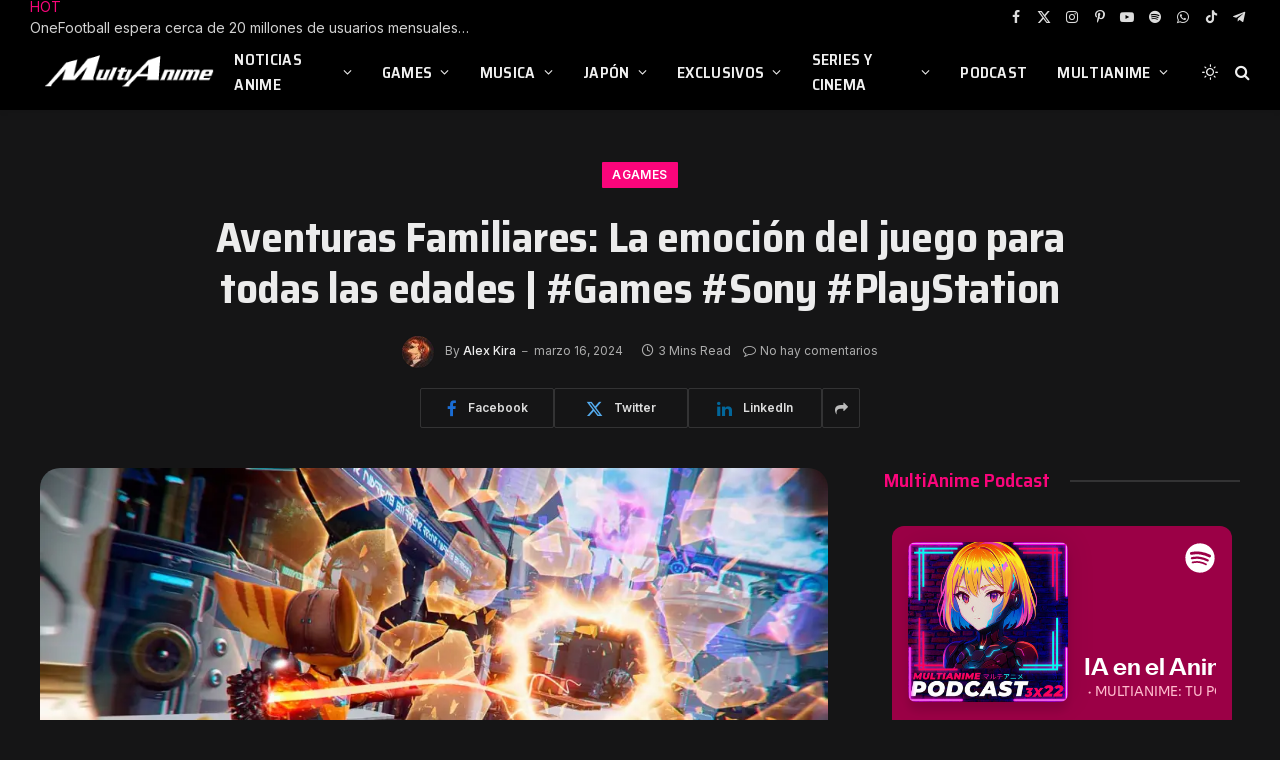

--- FILE ---
content_type: text/html; charset=UTF-8
request_url: https://multianime.com.mx/2024/03/16/aventuras-familiares-la-emocion-del-juego-para-todas-las-edades-games-sony-playstation/
body_size: 54358
content:

<!DOCTYPE html>
<html lang="es" class="s-dark site-s-dark">

<head>

	<meta charset="UTF-8" />
	<meta name="viewport" content="width=device-width, initial-scale=1" />
	<title>Aventuras Familiares: La emoción del juego para todas las edades | #Games #Sony #PlayStation | Noticias Anime Hoy  | MultiAnime.com.mx</title><link rel="preload" as="font" href="https://multianime.com.mx/wp-content/themes/smart-mag/css/icons/fonts/ts-icons.woff2?v3.2" type="font/woff2" crossorigin="anonymous" />
<meta name='robots' content='max-image-preview:large' />
<!-- Jetpack Site Verification Tags -->
<meta name="google-site-verification" content="PxeppuUimNEkAJzceHTma0MNk0zLDPIuYyvpY9pAqZY" />
<link rel='dns-prefetch' href='//public-api.wordpress.com' />
<link rel='dns-prefetch' href='//www.googletagmanager.com' />
<link rel='dns-prefetch' href='//stats.wp.com' />
<link rel='dns-prefetch' href='//fonts.googleapis.com' />
<link rel='dns-prefetch' href='//widgets.wp.com' />
<link rel='dns-prefetch' href='//s0.wp.com' />
<link rel='dns-prefetch' href='//0.gravatar.com' />
<link rel='dns-prefetch' href='//1.gravatar.com' />
<link rel='dns-prefetch' href='//2.gravatar.com' />
<link rel='dns-prefetch' href='//s.pubmine.com' />
<link rel='dns-prefetch' href='//x.bidswitch.net' />
<link rel='dns-prefetch' href='//static.criteo.net' />
<link rel='dns-prefetch' href='//ib.adnxs.com' />
<link rel='dns-prefetch' href='//aax.amazon-adsystem.com' />
<link rel='dns-prefetch' href='//bidder.criteo.com' />
<link rel='dns-prefetch' href='//cas.criteo.com' />
<link rel='dns-prefetch' href='//gum.criteo.com' />
<link rel='dns-prefetch' href='//ads.pubmatic.com' />
<link rel='dns-prefetch' href='//gads.pubmatic.com' />
<link rel='dns-prefetch' href='//tpc.googlesyndication.com' />
<link rel='dns-prefetch' href='//ad.doubleclick.net' />
<link rel='dns-prefetch' href='//googleads.g.doubleclick.net' />
<link rel='dns-prefetch' href='//www.googletagservices.com' />
<link rel='dns-prefetch' href='//cdn.switchadhub.com' />
<link rel='dns-prefetch' href='//delivery.g.switchadhub.com' />
<link rel='dns-prefetch' href='//delivery.swid.switchadhub.com' />
<link rel='dns-prefetch' href='//af.pubmine.com' />
<link rel='dns-prefetch' href='//pagead2.googlesyndication.com' />
<link rel='preconnect' href='//i0.wp.com' />
<link rel='preconnect' href='//c0.wp.com' />
<link rel="alternate" type="application/rss+xml" title="Noticias Anime Hoy  | MultiAnime.com.mx &raquo; Feed" href="https://multianime.com.mx/feed/" />
<link rel="alternate" type="application/rss+xml" title="Noticias Anime Hoy  | MultiAnime.com.mx &raquo; Feed de los comentarios" href="https://multianime.com.mx/comments/feed/" />
<link rel="alternate" title="oEmbed (JSON)" type="application/json+oembed" href="https://multianime.com.mx/wp-json/oembed/1.0/embed?url=https%3A%2F%2Fmultianime.com.mx%2F2024%2F03%2F16%2Faventuras-familiares-la-emocion-del-juego-para-todas-las-edades-games-sony-playstation%2F" />
<link rel="alternate" title="oEmbed (XML)" type="text/xml+oembed" href="https://multianime.com.mx/wp-json/oembed/1.0/embed?url=https%3A%2F%2Fmultianime.com.mx%2F2024%2F03%2F16%2Faventuras-familiares-la-emocion-del-juego-para-todas-las-edades-games-sony-playstation%2F&#038;format=xml" />
<style id='wp-img-auto-sizes-contain-inline-css' type='text/css'>
img:is([sizes=auto i],[sizes^="auto," i]){contain-intrinsic-size:3000px 1500px}
/*# sourceURL=wp-img-auto-sizes-contain-inline-css */
</style>

<style id='wp-emoji-styles-inline-css' type='text/css'>

	img.wp-smiley, img.emoji {
		display: inline !important;
		border: none !important;
		box-shadow: none !important;
		height: 1em !important;
		width: 1em !important;
		margin: 0 0.07em !important;
		vertical-align: -0.1em !important;
		background: none !important;
		padding: 0 !important;
	}
/*# sourceURL=wp-emoji-styles-inline-css */
</style>
<link rel='stylesheet' id='wp-block-library-css' href='https://c0.wp.com/c/6.9/wp-includes/css/dist/block-library/style.min.css' type='text/css' media='all' />
<style id='classic-theme-styles-inline-css' type='text/css'>
/*! This file is auto-generated */
.wp-block-button__link{color:#fff;background-color:#32373c;border-radius:9999px;box-shadow:none;text-decoration:none;padding:calc(.667em + 2px) calc(1.333em + 2px);font-size:1.125em}.wp-block-file__button{background:#32373c;color:#fff;text-decoration:none}
/*# sourceURL=/wp-includes/css/classic-themes.min.css */
</style>
<link rel='stylesheet' id='mediaelement-css' href='https://c0.wp.com/c/6.9/wp-includes/js/mediaelement/mediaelementplayer-legacy.min.css' type='text/css' media='all' />
<link rel='stylesheet' id='wp-mediaelement-css' href='https://c0.wp.com/c/6.9/wp-includes/js/mediaelement/wp-mediaelement.min.css' type='text/css' media='all' />
<style id='jetpack-sharing-buttons-style-inline-css' type='text/css'>
.jetpack-sharing-buttons__services-list{display:flex;flex-direction:row;flex-wrap:wrap;gap:0;list-style-type:none;margin:5px;padding:0}.jetpack-sharing-buttons__services-list.has-small-icon-size{font-size:12px}.jetpack-sharing-buttons__services-list.has-normal-icon-size{font-size:16px}.jetpack-sharing-buttons__services-list.has-large-icon-size{font-size:24px}.jetpack-sharing-buttons__services-list.has-huge-icon-size{font-size:36px}@media print{.jetpack-sharing-buttons__services-list{display:none!important}}.editor-styles-wrapper .wp-block-jetpack-sharing-buttons{gap:0;padding-inline-start:0}ul.jetpack-sharing-buttons__services-list.has-background{padding:1.25em 2.375em}
/*# sourceURL=https://multianime.com.mx/wp-content/plugins/jetpack/_inc/blocks/sharing-buttons/view.css */
</style>
<style id='global-styles-inline-css' type='text/css'>
:root{--wp--preset--aspect-ratio--square: 1;--wp--preset--aspect-ratio--4-3: 4/3;--wp--preset--aspect-ratio--3-4: 3/4;--wp--preset--aspect-ratio--3-2: 3/2;--wp--preset--aspect-ratio--2-3: 2/3;--wp--preset--aspect-ratio--16-9: 16/9;--wp--preset--aspect-ratio--9-16: 9/16;--wp--preset--color--black: #000000;--wp--preset--color--cyan-bluish-gray: #abb8c3;--wp--preset--color--white: #ffffff;--wp--preset--color--pale-pink: #f78da7;--wp--preset--color--vivid-red: #cf2e2e;--wp--preset--color--luminous-vivid-orange: #ff6900;--wp--preset--color--luminous-vivid-amber: #fcb900;--wp--preset--color--light-green-cyan: #7bdcb5;--wp--preset--color--vivid-green-cyan: #00d084;--wp--preset--color--pale-cyan-blue: #8ed1fc;--wp--preset--color--vivid-cyan-blue: #0693e3;--wp--preset--color--vivid-purple: #9b51e0;--wp--preset--gradient--vivid-cyan-blue-to-vivid-purple: linear-gradient(135deg,rgb(6,147,227) 0%,rgb(155,81,224) 100%);--wp--preset--gradient--light-green-cyan-to-vivid-green-cyan: linear-gradient(135deg,rgb(122,220,180) 0%,rgb(0,208,130) 100%);--wp--preset--gradient--luminous-vivid-amber-to-luminous-vivid-orange: linear-gradient(135deg,rgb(252,185,0) 0%,rgb(255,105,0) 100%);--wp--preset--gradient--luminous-vivid-orange-to-vivid-red: linear-gradient(135deg,rgb(255,105,0) 0%,rgb(207,46,46) 100%);--wp--preset--gradient--very-light-gray-to-cyan-bluish-gray: linear-gradient(135deg,rgb(238,238,238) 0%,rgb(169,184,195) 100%);--wp--preset--gradient--cool-to-warm-spectrum: linear-gradient(135deg,rgb(74,234,220) 0%,rgb(151,120,209) 20%,rgb(207,42,186) 40%,rgb(238,44,130) 60%,rgb(251,105,98) 80%,rgb(254,248,76) 100%);--wp--preset--gradient--blush-light-purple: linear-gradient(135deg,rgb(255,206,236) 0%,rgb(152,150,240) 100%);--wp--preset--gradient--blush-bordeaux: linear-gradient(135deg,rgb(254,205,165) 0%,rgb(254,45,45) 50%,rgb(107,0,62) 100%);--wp--preset--gradient--luminous-dusk: linear-gradient(135deg,rgb(255,203,112) 0%,rgb(199,81,192) 50%,rgb(65,88,208) 100%);--wp--preset--gradient--pale-ocean: linear-gradient(135deg,rgb(255,245,203) 0%,rgb(182,227,212) 50%,rgb(51,167,181) 100%);--wp--preset--gradient--electric-grass: linear-gradient(135deg,rgb(202,248,128) 0%,rgb(113,206,126) 100%);--wp--preset--gradient--midnight: linear-gradient(135deg,rgb(2,3,129) 0%,rgb(40,116,252) 100%);--wp--preset--font-size--small: 13px;--wp--preset--font-size--medium: 20px;--wp--preset--font-size--large: 36px;--wp--preset--font-size--x-large: 42px;--wp--preset--spacing--20: 0.44rem;--wp--preset--spacing--30: 0.67rem;--wp--preset--spacing--40: 1rem;--wp--preset--spacing--50: 1.5rem;--wp--preset--spacing--60: 2.25rem;--wp--preset--spacing--70: 3.38rem;--wp--preset--spacing--80: 5.06rem;--wp--preset--shadow--natural: 6px 6px 9px rgba(0, 0, 0, 0.2);--wp--preset--shadow--deep: 12px 12px 50px rgba(0, 0, 0, 0.4);--wp--preset--shadow--sharp: 6px 6px 0px rgba(0, 0, 0, 0.2);--wp--preset--shadow--outlined: 6px 6px 0px -3px rgb(255, 255, 255), 6px 6px rgb(0, 0, 0);--wp--preset--shadow--crisp: 6px 6px 0px rgb(0, 0, 0);}:where(.is-layout-flex){gap: 0.5em;}:where(.is-layout-grid){gap: 0.5em;}body .is-layout-flex{display: flex;}.is-layout-flex{flex-wrap: wrap;align-items: center;}.is-layout-flex > :is(*, div){margin: 0;}body .is-layout-grid{display: grid;}.is-layout-grid > :is(*, div){margin: 0;}:where(.wp-block-columns.is-layout-flex){gap: 2em;}:where(.wp-block-columns.is-layout-grid){gap: 2em;}:where(.wp-block-post-template.is-layout-flex){gap: 1.25em;}:where(.wp-block-post-template.is-layout-grid){gap: 1.25em;}.has-black-color{color: var(--wp--preset--color--black) !important;}.has-cyan-bluish-gray-color{color: var(--wp--preset--color--cyan-bluish-gray) !important;}.has-white-color{color: var(--wp--preset--color--white) !important;}.has-pale-pink-color{color: var(--wp--preset--color--pale-pink) !important;}.has-vivid-red-color{color: var(--wp--preset--color--vivid-red) !important;}.has-luminous-vivid-orange-color{color: var(--wp--preset--color--luminous-vivid-orange) !important;}.has-luminous-vivid-amber-color{color: var(--wp--preset--color--luminous-vivid-amber) !important;}.has-light-green-cyan-color{color: var(--wp--preset--color--light-green-cyan) !important;}.has-vivid-green-cyan-color{color: var(--wp--preset--color--vivid-green-cyan) !important;}.has-pale-cyan-blue-color{color: var(--wp--preset--color--pale-cyan-blue) !important;}.has-vivid-cyan-blue-color{color: var(--wp--preset--color--vivid-cyan-blue) !important;}.has-vivid-purple-color{color: var(--wp--preset--color--vivid-purple) !important;}.has-black-background-color{background-color: var(--wp--preset--color--black) !important;}.has-cyan-bluish-gray-background-color{background-color: var(--wp--preset--color--cyan-bluish-gray) !important;}.has-white-background-color{background-color: var(--wp--preset--color--white) !important;}.has-pale-pink-background-color{background-color: var(--wp--preset--color--pale-pink) !important;}.has-vivid-red-background-color{background-color: var(--wp--preset--color--vivid-red) !important;}.has-luminous-vivid-orange-background-color{background-color: var(--wp--preset--color--luminous-vivid-orange) !important;}.has-luminous-vivid-amber-background-color{background-color: var(--wp--preset--color--luminous-vivid-amber) !important;}.has-light-green-cyan-background-color{background-color: var(--wp--preset--color--light-green-cyan) !important;}.has-vivid-green-cyan-background-color{background-color: var(--wp--preset--color--vivid-green-cyan) !important;}.has-pale-cyan-blue-background-color{background-color: var(--wp--preset--color--pale-cyan-blue) !important;}.has-vivid-cyan-blue-background-color{background-color: var(--wp--preset--color--vivid-cyan-blue) !important;}.has-vivid-purple-background-color{background-color: var(--wp--preset--color--vivid-purple) !important;}.has-black-border-color{border-color: var(--wp--preset--color--black) !important;}.has-cyan-bluish-gray-border-color{border-color: var(--wp--preset--color--cyan-bluish-gray) !important;}.has-white-border-color{border-color: var(--wp--preset--color--white) !important;}.has-pale-pink-border-color{border-color: var(--wp--preset--color--pale-pink) !important;}.has-vivid-red-border-color{border-color: var(--wp--preset--color--vivid-red) !important;}.has-luminous-vivid-orange-border-color{border-color: var(--wp--preset--color--luminous-vivid-orange) !important;}.has-luminous-vivid-amber-border-color{border-color: var(--wp--preset--color--luminous-vivid-amber) !important;}.has-light-green-cyan-border-color{border-color: var(--wp--preset--color--light-green-cyan) !important;}.has-vivid-green-cyan-border-color{border-color: var(--wp--preset--color--vivid-green-cyan) !important;}.has-pale-cyan-blue-border-color{border-color: var(--wp--preset--color--pale-cyan-blue) !important;}.has-vivid-cyan-blue-border-color{border-color: var(--wp--preset--color--vivid-cyan-blue) !important;}.has-vivid-purple-border-color{border-color: var(--wp--preset--color--vivid-purple) !important;}.has-vivid-cyan-blue-to-vivid-purple-gradient-background{background: var(--wp--preset--gradient--vivid-cyan-blue-to-vivid-purple) !important;}.has-light-green-cyan-to-vivid-green-cyan-gradient-background{background: var(--wp--preset--gradient--light-green-cyan-to-vivid-green-cyan) !important;}.has-luminous-vivid-amber-to-luminous-vivid-orange-gradient-background{background: var(--wp--preset--gradient--luminous-vivid-amber-to-luminous-vivid-orange) !important;}.has-luminous-vivid-orange-to-vivid-red-gradient-background{background: var(--wp--preset--gradient--luminous-vivid-orange-to-vivid-red) !important;}.has-very-light-gray-to-cyan-bluish-gray-gradient-background{background: var(--wp--preset--gradient--very-light-gray-to-cyan-bluish-gray) !important;}.has-cool-to-warm-spectrum-gradient-background{background: var(--wp--preset--gradient--cool-to-warm-spectrum) !important;}.has-blush-light-purple-gradient-background{background: var(--wp--preset--gradient--blush-light-purple) !important;}.has-blush-bordeaux-gradient-background{background: var(--wp--preset--gradient--blush-bordeaux) !important;}.has-luminous-dusk-gradient-background{background: var(--wp--preset--gradient--luminous-dusk) !important;}.has-pale-ocean-gradient-background{background: var(--wp--preset--gradient--pale-ocean) !important;}.has-electric-grass-gradient-background{background: var(--wp--preset--gradient--electric-grass) !important;}.has-midnight-gradient-background{background: var(--wp--preset--gradient--midnight) !important;}.has-small-font-size{font-size: var(--wp--preset--font-size--small) !important;}.has-medium-font-size{font-size: var(--wp--preset--font-size--medium) !important;}.has-large-font-size{font-size: var(--wp--preset--font-size--large) !important;}.has-x-large-font-size{font-size: var(--wp--preset--font-size--x-large) !important;}
:where(.wp-block-post-template.is-layout-flex){gap: 1.25em;}:where(.wp-block-post-template.is-layout-grid){gap: 1.25em;}
:where(.wp-block-term-template.is-layout-flex){gap: 1.25em;}:where(.wp-block-term-template.is-layout-grid){gap: 1.25em;}
:where(.wp-block-columns.is-layout-flex){gap: 2em;}:where(.wp-block-columns.is-layout-grid){gap: 2em;}
:root :where(.wp-block-pullquote){font-size: 1.5em;line-height: 1.6;}
/*# sourceURL=global-styles-inline-css */
</style>
<link rel='stylesheet' id='jetpack_likes-css' href='https://c0.wp.com/p/jetpack/15.4/modules/likes/style.css' type='text/css' media='all' />
<link rel='stylesheet' id='wordads-css' href='https://c0.wp.com/p/jetpack/15.4/modules/wordads/css/style.css' type='text/css' media='all' />
<link rel='stylesheet' id='smartmag-core-css' href='https://multianime.com.mx/wp-content/themes/smart-mag/style.css?ver=10.3.2' type='text/css' media='all' />
<style id='smartmag-core-inline-css' type='text/css'>
:root { --c-main: #fa057b;
--c-main-rgb: 250,5,123;
--text-font: "Inter", system-ui, -apple-system, "Segoe UI", Arial, sans-serif;
--body-font: "Inter", system-ui, -apple-system, "Segoe UI", Arial, sans-serif;
--title-font: "Saira Semi Condensed", system-ui, -apple-system, "Segoe UI", Arial, sans-serif;
--h-font: "Saira Semi Condensed", system-ui, -apple-system, "Segoe UI", Arial, sans-serif;
--title-size-xs: 16px;
--title-size-s: 18px;
--title-size-n: 19px;
--title-size-m: 21px;
--title-fw-bold: 600;
--title-fw-semi: 500;
--excerpt-size: 14px; }
.smart-head-main { --c-shadow: rgba(0,0,0,0.05); }
.smart-head-main .smart-head-top { --head-h: 34px; }
.smart-head-main .smart-head-mid { --head-h: 76px; }
.smart-head-main .smart-head-bot { border-top-width: 0px; }
.navigation { font-family: "Saira Semi Condensed", system-ui, -apple-system, "Segoe UI", Arial, sans-serif; }
.navigation-main .menu > li > a { font-size: 16px; font-weight: 600; text-transform: uppercase; letter-spacing: .02em; }
.navigation-main .menu > li li a { font-size: 14px; }
.navigation-main { --nav-items-space: 15px; }
.s-light .navigation-main { --c-nav: #000000; }
.s-light .navigation { --c-nav-blip: var(--c-main); }
.mobile-menu { font-family: "Saira Semi Condensed", system-ui, -apple-system, "Segoe UI", Arial, sans-serif; font-weight: 600; }
.navigation-small { font-family: "Inter", system-ui, -apple-system, "Segoe UI", Arial, sans-serif; margin-left: calc(-1 * var(--nav-items-space)); }
.smart-head-main .spc-social { --c-spc-social-hov: #f41660; --spc-social-space: 5px; }
.smart-head-main .logo-is-image { padding-right: 5px; }
.post-meta .post-cat > a { font-family: "Saira Semi Condensed", system-ui, -apple-system, "Segoe UI", Arial, sans-serif; }
.post-meta .text-in, .post-meta .post-cat > a { font-size: 14px; }
.post-meta .post-cat > a { font-weight: 600; }
.post-meta { --p-meta-sep: "\2013"; --p-meta-sep-pad: 6px; }
.block-head-b .heading { font-size: 24px; font-weight: 600; letter-spacing: 0.04em; }
.block-head-e2 .heading { font-weight: 600; color: var(--c-main); }
.loop-grid .l-post { border-radius: 20px; overflow: hidden; }
.list-post { --list-p-media-width: 29.94923858%; --list-p-media-max-width: 85%; }
.single-featured .featured, .the-post-header .featured { border-radius: 20px; --media-radius: 20px; overflow: hidden; }
.a-wrap-2:not(._) { margin-top: 0px; }
@media (min-width: 941px) and (max-width: 1200px) { .navigation-main .menu > li > a { font-size: calc(10px + (16px - 10px) * .7); } }


/*# sourceURL=smartmag-core-inline-css */
</style>
<link rel='stylesheet' id='smartmag-magnific-popup-css' href='https://multianime.com.mx/wp-content/themes/smart-mag/css/lightbox.css?ver=10.3.2' type='text/css' media='all' />
<link rel='stylesheet' id='smartmag-icons-css' href='https://multianime.com.mx/wp-content/themes/smart-mag/css/icons/icons.css?ver=10.3.2' type='text/css' media='all' />
<link rel='stylesheet' id='smartmag-gfonts-custom-css' href='https://fonts.googleapis.com/css?family=Inter%3A400%2C500%2C600%2C700%7CSaira+Semi+Condensed%3A400%2C500%2C600%2C700&#038;display=swap' type='text/css' media='all' />
<script type="ed894b2e710eb359f44f3d0f-text/javascript" src="https://c0.wp.com/c/6.9/wp-includes/js/dist/vendor/wp-polyfill.min.js" id="wp-polyfill-js"></script>
<script type="ed894b2e710eb359f44f3d0f-text/javascript" src="https://multianime.com.mx/wp-content/plugins/jetpack/_inc/build/wordads/js/adflow-loader.min.js?minify=false&amp;ver=15.4" id="adflow_script_loader-js"></script>
<script type="ed894b2e710eb359f44f3d0f-text/javascript" src="https://public-api.wordpress.com/wpcom/v2/sites/18912164/adflow/conf/?_jsonp=a8c_adflow_callback&amp;ver=15.4" id="adflow_config-js"></script>
<script type="ed894b2e710eb359f44f3d0f-text/javascript" id="smartmag-lazy-inline-js-after">
/* <![CDATA[ */
/**
 * @copyright ThemeSphere
 * @preserve
 */
var BunyadLazy={};BunyadLazy.load=function(){function a(e,n){var t={};e.dataset.bgset&&e.dataset.sizes?(t.sizes=e.dataset.sizes,t.srcset=e.dataset.bgset):t.src=e.dataset.bgsrc,function(t){var a=t.dataset.ratio;if(0<a){const e=t.parentElement;if(e.classList.contains("media-ratio")){const n=e.style;n.getPropertyValue("--a-ratio")||(n.paddingBottom=100/a+"%")}}}(e);var a,o=document.createElement("img");for(a in o.onload=function(){var t="url('"+(o.currentSrc||o.src)+"')",a=e.style;a.backgroundImage!==t&&requestAnimationFrame(()=>{a.backgroundImage=t,n&&n()}),o.onload=null,o.onerror=null,o=null},o.onerror=o.onload,t)o.setAttribute(a,t[a]);o&&o.complete&&0<o.naturalWidth&&o.onload&&o.onload()}function e(t){t.dataset.loaded||a(t,()=>{document.dispatchEvent(new Event("lazyloaded")),t.dataset.loaded=1})}function n(t){"complete"===document.readyState?t():window.addEventListener("load",t)}return{initEarly:function(){var t,a=()=>{document.querySelectorAll(".img.bg-cover:not(.lazyload)").forEach(e)};"complete"!==document.readyState?(t=setInterval(a,150),n(()=>{a(),clearInterval(t)})):a()},callOnLoad:n,initBgImages:function(t){t&&n(()=>{document.querySelectorAll(".img.bg-cover").forEach(e)})},bgLoad:a}}(),BunyadLazy.load.initEarly();
//# sourceURL=smartmag-lazy-inline-js-after
/* ]]> */
</script>

<!-- Fragmento de código de la etiqueta de Google (gtag.js) añadida por Site Kit -->
<!-- Fragmento de código de Google Analytics añadido por Site Kit -->
<script type="ed894b2e710eb359f44f3d0f-text/javascript" src="https://www.googletagmanager.com/gtag/js?id=G-FGY879SV8K" id="google_gtagjs-js" async></script>
<script type="ed894b2e710eb359f44f3d0f-text/javascript" id="google_gtagjs-js-after">
/* <![CDATA[ */
window.dataLayer = window.dataLayer || [];function gtag(){dataLayer.push(arguments);}
gtag("set","linker",{"domains":["multianime.com.mx"]});
gtag("js", new Date());
gtag("set", "developer_id.dZTNiMT", true);
gtag("config", "G-FGY879SV8K");
 window._googlesitekit = window._googlesitekit || {}; window._googlesitekit.throttledEvents = []; window._googlesitekit.gtagEvent = (name, data) => { var key = JSON.stringify( { name, data } ); if ( !! window._googlesitekit.throttledEvents[ key ] ) { return; } window._googlesitekit.throttledEvents[ key ] = true; setTimeout( () => { delete window._googlesitekit.throttledEvents[ key ]; }, 5 ); gtag( "event", name, { ...data, event_source: "site-kit" } ); }; 
//# sourceURL=google_gtagjs-js-after
/* ]]> */
</script>
<script type="ed894b2e710eb359f44f3d0f-text/javascript" src="https://c0.wp.com/c/6.9/wp-includes/js/jquery/jquery.min.js" id="jquery-core-js"></script>
<script type="ed894b2e710eb359f44f3d0f-text/javascript" src="https://c0.wp.com/c/6.9/wp-includes/js/jquery/jquery-migrate.min.js" id="jquery-migrate-js"></script>
<link rel="https://api.w.org/" href="https://multianime.com.mx/wp-json/" /><link rel="alternate" title="JSON" type="application/json" href="https://multianime.com.mx/wp-json/wp/v2/posts/83964" /><link rel="EditURI" type="application/rsd+xml" title="RSD" href="https://multianime.com.mx/xmlrpc.php?rsd" />
<meta name="generator" content="WordPress 6.9" />
<link rel="canonical" href="https://multianime.com.mx/2024/03/16/aventuras-familiares-la-emocion-del-juego-para-todas-las-edades-games-sony-playstation/" />
<link rel='shortlink' href='https://multianime.com.mx/?p=83964' />
<meta name="generator" content="Site Kit by Google 1.170.0" />	<style>img#wpstats{display:none}</style>
		<!-- Analytics by WP Statistics - https://wp-statistics.com -->

		<script type="ed894b2e710eb359f44f3d0f-text/javascript">
		var BunyadSchemeKey = 'bunyad-scheme';
		(() => {
			const d = document.documentElement;
			const c = d.classList;
			var scheme = localStorage.getItem(BunyadSchemeKey);
			
			if (!scheme && window.matchMedia && window.matchMedia('(prefers-color-scheme: dark)').matches) {
				scheme ='dark';
				d.dataset.autoDark = 1;
			}
			
			if (scheme) {
				d.dataset.origClass = c;
				scheme === 'dark' ? c.remove('s-light', 'site-s-light') : c.remove('s-dark', 'site-s-dark');
				c.add('site-s-' + scheme, 's-' + scheme);
			}
		})();
		</script>
		
<!-- Metaetiquetas de Google AdSense añadidas por Site Kit -->
<meta name="google-adsense-platform-account" content="ca-host-pub-2644536267352236">
<meta name="google-adsense-platform-domain" content="sitekit.withgoogle.com">
<!-- Acabar con las metaetiquetas de Google AdSense añadidas por Site Kit -->
<meta name="generator" content="Elementor 3.34.1; features: e_font_icon_svg, additional_custom_breakpoints; settings: css_print_method-external, google_font-enabled, font_display-swap">
<meta name="description" content="¡Prepárate para vivir la aventura familiar más emocionante de tus seres queridos! Con la gran variedad de juegos infantiles y cooperativos para todos 14 de marzo 2024 - Olvídate del aburrimiento, PlayStation llega para revolucionar la diversión en familia. Con una colección de juegos increíbles para todas las edades, desde los más pequeños hasta los&hellip;" />
			<style>
				.e-con.e-parent:nth-of-type(n+4):not(.e-lazyloaded):not(.e-no-lazyload),
				.e-con.e-parent:nth-of-type(n+4):not(.e-lazyloaded):not(.e-no-lazyload) * {
					background-image: none !important;
				}
				@media screen and (max-height: 1024px) {
					.e-con.e-parent:nth-of-type(n+3):not(.e-lazyloaded):not(.e-no-lazyload),
					.e-con.e-parent:nth-of-type(n+3):not(.e-lazyloaded):not(.e-no-lazyload) * {
						background-image: none !important;
					}
				}
				@media screen and (max-height: 640px) {
					.e-con.e-parent:nth-of-type(n+2):not(.e-lazyloaded):not(.e-no-lazyload),
					.e-con.e-parent:nth-of-type(n+2):not(.e-lazyloaded):not(.e-no-lazyload) * {
						background-image: none !important;
					}
				}
			</style>
			<script type="ed894b2e710eb359f44f3d0f-text/javascript">
/* <![CDATA[ */
var wa_smart = { 'post_id': 83964, 'origin': 'jetpack', 'theme': 'smart-mag', 'target': 'wp_blog_id=18912164;language=es_ES', 'top': { 'enabled': true }, 'inline': { 'enabled': true }, 'belowpost': { 'enabled': true }, 'bottom_sticky': { 'enabled': false }, 'sidebar_sticky_right': { 'enabled': false }, 'gutenberg_rectangle': { 'enabled': false }, 'gutenberg_leaderboard': { 'enabled': false }, 'gutenberg_mobile_leaderboard': { 'enabled': false }, 'gutenberg_skyscraper': { 'enabled': false }, 'sidebar_widget_mediumrectangle': { 'enabled': false }, 'sidebar_widget_leaderboard': { 'enabled': false }, 'sidebar_widget_wideskyscraper': { 'enabled': false }, 'shortcode': { 'enabled': false } }; wa_smart.cmd = [];
/* ]]> */
</script>

<!-- Fragmento de código de Google Adsense añadido por Site Kit -->
<script type="ed894b2e710eb359f44f3d0f-text/javascript" async="async" src="https://pagead2.googlesyndication.com/pagead/js/adsbygoogle.js?client=ca-pub-2237768975903109&amp;host=ca-host-pub-2644536267352236" crossorigin="anonymous"></script>

<!-- Final del fragmento de código de Google Adsense añadido por Site Kit -->

<!-- Jetpack Open Graph Tags -->
<meta property="og:type" content="article" />
<meta property="og:title" content="Aventuras Familiares: La emoción del juego para todas las edades | #Games #Sony #PlayStation | Noticias Anime Hoy  | MultiAnime.com.mx" />
<meta property="og:url" content="https://multianime.com.mx/2024/03/16/aventuras-familiares-la-emocion-del-juego-para-todas-las-edades-games-sony-playstation/" />
<meta property="og:description" content="¡Prepárate para vivir la aventura familiar más emocionante de tus seres queridos! Con la gran variedad de juegos infantiles y cooperativos para todos 14 de marzo 2024 &#8211; Olvídate del aburrimie…" />
<meta property="article:published_time" content="2024-03-17T04:29:15+00:00" />
<meta property="article:modified_time" content="2024-03-17T04:29:17+00:00" />
<meta property="og:site_name" content="Noticias Anime Hoy  | MultiAnime.com.mx" />
<meta property="og:image" content="https://i0.wp.com/multianime.com.mx/wp-content/uploads/2024/03/Llega-a-PlayStation-las-Aventuras-Familiares-exclusivas-para-este-ano.jpg?fit=1100%2C619&#038;ssl=1" />
<meta property="og:image:width" content="1100" />
<meta property="og:image:height" content="619" />
<meta property="og:image:alt" content="" />
<meta property="og:locale" content="es_ES" />
<meta name="twitter:site" content="@Multi_Anime" />
<meta name="twitter:text:title" content="Aventuras Familiares: La emoción del juego para todas las edades | #Games #Sony #PlayStation" />
<meta name="twitter:image" content="https://i0.wp.com/multianime.com.mx/wp-content/uploads/2024/03/Llega-a-PlayStation-las-Aventuras-Familiares-exclusivas-para-este-ano.jpg?fit=1100%2C619&#038;ssl=1&#038;w=640" />
<meta name="twitter:card" content="summary_large_image" />

<!-- End Jetpack Open Graph Tags -->
		<script data-cfasync=&quot;false&quot; type="ed894b2e710eb359f44f3d0f-text/javascript">
			var __ATA_PP = { 'pt': 1, 'ht': 2, 'tn': 'smart-mag', 'uloggedin': '0', 'amp': false, 'siteid': 18912164, 'consent': 0, 'ad': { 'label': { 'text': 'Anuncios' }, 'reportAd': { 'text': 'Informa sobre este anuncio' }, 'privacySettings': { 'text': 'Privacidad', 'onClick': function() { window.__tcfapi && window.__tcfapi('showUi'); } } }, 'disabled_slot_formats': [] };
			var __ATA = __ATA || {};
			__ATA.cmd = __ATA.cmd || [];
			__ATA.criteo = __ATA.criteo || {};
			__ATA.criteo.cmd = __ATA.criteo.cmd || [];
		</script>
					<script type="ed894b2e710eb359f44f3d0f-text/javascript">
				window.sas_fallback = window.sas_fallback || [];
				window.sas_fallback.push(
					{ tag: "&lt;div id=&quot;atatags-189121645-{{unique_id}}&quot;&gt;&lt;/div&gt;&lt;script&gt;__ATA.cmd.push(function() {__ATA.initDynamicSlot({id: \'atatags-189121645-{{unique_id}}\',location: 310,formFactor: \'001\',label: {text: \'Anuncios\',},creative: {reportAd: {text: \'Informa sobre este anuncio\',},privacySettings: {text: \'Ajustes de privacidad\',onClick: function() { window.__tcfapi &amp;&amp; window.__tcfapi(\'showUi\'); },}}});});&lt;/script&gt;", type: 'inline' },
					{ tag: "&lt;div id=&quot;atatags-189121645-{{unique_id}}&quot;&gt;&lt;/div&gt;&lt;script&gt;__ATA.cmd.push(function() {__ATA.initDynamicSlot({id: \'atatags-189121645-{{unique_id}}\',location: 120,formFactor: \'001\',label: {text: \'Anuncios\',},creative: {reportAd: {text: \'Informa sobre este anuncio\',},privacySettings: {text: \'Ajustes de privacidad\',onClick: function() { window.__tcfapi &amp;&amp; window.__tcfapi(\'showUi\'); },}}});});&lt;/script&gt;", type: 'belowpost' },
					{ tag: "&lt;div id=&quot;atatags-189121645-{{unique_id}}&quot;&gt;&lt;/div&gt;&lt;script&gt;__ATA.cmd.push(function() {__ATA.initDynamicSlot({id: \'atatags-189121645-{{unique_id}}\',location: 110,formFactor: \'002\',label: {text: \'Anuncios\',},creative: {reportAd: {text: \'Informa sobre este anuncio\',},privacySettings: {text: \'Ajustes de privacidad\',onClick: function() { window.__tcfapi &amp;&amp; window.__tcfapi(\'showUi\'); },}}});});&lt;/script&gt;", type: 'top' }
				);
			</script>		<script data-cfasync=&quot;false&quot; type="ed894b2e710eb359f44f3d0f-text/javascript">
		function loadIPONWEB() { // TODO: Remove this after June 30th, 2025
		(function(){var g=Date.now||function(){return+new Date};function h(a,b){a:{for(var c=a.length,d="string"==typeof a?a.split(""):a,e=0;e<c;e++)if(e in d&&b.call(void 0,d[e],e,a)){b=e;break a}b=-1}return 0>b?null:"string"==typeof a?a.charAt(b):a[b]};function k(a,b,c){c=null!=c?"="+encodeURIComponent(String(c)):"";if(b+=c){c=a.indexOf("#");0>c&&(c=a.length);var d=a.indexOf("?");if(0>d||d>c){d=c;var e=""}else e=a.substring(d+1,c);a=[a.substr(0,d),e,a.substr(c)];c=a[1];a[1]=b?c?c+"&"+b:b:c;a=a[0]+(a[1]?"?"+a[1]:"")+a[2]}return a};var l=0;function m(a,b){var c=document.createElement("script");c.src=a;c.onload=function(){b&&b(void 0)};c.onerror=function(){b&&b("error")};a=document.getElementsByTagName("head");var d;a&&0!==a.length?d=a[0]:d=document.documentElement;d.appendChild(c)}function n(a){var b=void 0===b?document.cookie:b;return(b=h(b.split("; "),function(c){return-1!=c.indexOf(a+"=")}))?b.split("=")[1]:""}function p(a){return"string"==typeof a&&0<a.length}
		function r(a,b,c){b=void 0===b?"":b;c=void 0===c?".":c;var d=[];Object.keys(a).forEach(function(e){var f=a[e],q=typeof f;"object"==q&&null!=f||"function"==q?d.push(r(f,b+e+c)):null!==f&&void 0!==f&&(e=encodeURIComponent(b+e),d.push(e+"="+encodeURIComponent(f)))});return d.filter(p).join("&")}function t(a,b){a||((window.__ATA||{}).config=b.c,m(b.url))}var u=Math.floor(1E13*Math.random()),v=window.__ATA||{};window.__ATA=v;window.__ATA.cmd=v.cmd||[];v.rid=u;v.createdAt=g();var w=window.__ATA||{},x="s.pubmine.com";
		w&&w.serverDomain&&(x=w.serverDomain);var y="//"+x+"/conf",z=window.top===window,A=window.__ATA_PP&&window.__ATA_PP.gdpr_applies,B="boolean"===typeof A?Number(A):null,C=window.__ATA_PP||null,D=z?document.referrer?document.referrer:null:null,E=z?window.location.href:document.referrer?document.referrer:null,F,G=n("__ATA_tuuid");F=G?G:null;var H=window.innerWidth+"x"+window.innerHeight,I=n("usprivacy"),J=r({gdpr:B,pp:C,rid:u,src:D,ref:E,tuuid:F,vp:H,us_privacy:I?I:null},"",".");
		(function(a){var b=void 0===b?"cb":b;l++;var c="callback__"+g().toString(36)+"_"+l.toString(36);a=k(a,b,c);window[c]=function(d){t(void 0,d)};m(a,function(d){d&&t(d)})})(y+"?"+J);}).call(this);
		}
		</script>
		<link rel="icon" href="https://i0.wp.com/multianime.com.mx/wp-content/uploads/2025/08/cropped-TWITTER-PERFIL.png?fit=32%2C32&#038;ssl=1" sizes="32x32" />
<link rel="icon" href="https://i0.wp.com/multianime.com.mx/wp-content/uploads/2025/08/cropped-TWITTER-PERFIL.png?fit=192%2C192&#038;ssl=1" sizes="192x192" />
<link rel="apple-touch-icon" href="https://i0.wp.com/multianime.com.mx/wp-content/uploads/2025/08/cropped-TWITTER-PERFIL.png?fit=180%2C180&#038;ssl=1" />
<meta name="msapplication-TileImage" content="https://i0.wp.com/multianime.com.mx/wp-content/uploads/2025/08/cropped-TWITTER-PERFIL.png?fit=270%2C270&#038;ssl=1" />


</head>

<body class="wp-singular post-template-default single single-post postid-83964 single-format-standard wp-theme-smart-mag right-sidebar post-layout-large-center post-cat-62 has-lb has-lb-sm ts-img-hov-fade layout-normal elementor-default elementor-kit-93337">



<div class="main-wrap">

	
<div class="off-canvas-backdrop"></div>
<div class="mobile-menu-container off-canvas" id="off-canvas">

	<div class="off-canvas-head">
		<a href="#" class="close">
			<span class="visuallyhidden">Close Menu</span>
			<i class="tsi tsi-times"></i>
		</a>

		<div class="ts-logo">
					</div>
	</div>

	<div class="off-canvas-content">

		
			<ul id="menu-principal" class="mobile-menu"><li id="menu-item-43616" class="menu-item menu-item-type-taxonomy menu-item-object-category menu-item-has-children menu-item-43616"><a href="https://multianime.com.mx/category/anime-2/">Noticias Anime</a>
<ul class="sub-menu">
	<li id="menu-item-43620" class="menu-item menu-item-type-taxonomy menu-item-object-category menu-item-43620"><a href="https://multianime.com.mx/category/anime-2/anime-noticias/">Noticias Anime Hoy</a></li>
	<li id="menu-item-43651" class="menu-item menu-item-type-taxonomy menu-item-object-category menu-item-43651"><a href="https://multianime.com.mx/category/anime-2/anime-recomendaciones-y-criticas-resenas/">Recomendaciones y Reseñas Anime</a></li>
	<li id="menu-item-43615" class="menu-item menu-item-type-taxonomy menu-item-object-category menu-item-43615"><a href="https://multianime.com.mx/category/anime-2/manga-entretenimiento/">Manga y Novelas</a></li>
	<li id="menu-item-43623" class="menu-item menu-item-type-taxonomy menu-item-object-category menu-item-43623"><a href="https://multianime.com.mx/category/anime-2/crunchyroll/">CrunchyRoll</a></li>
	<li id="menu-item-43622" class="menu-item menu-item-type-taxonomy menu-item-object-category menu-item-43622"><a href="https://multianime.com.mx/category/anime-2/netflix-anime/">Netflix Anime</a></li>
	<li id="menu-item-43621" class="menu-item menu-item-type-taxonomy menu-item-object-category menu-item-43621"><a href="https://multianime.com.mx/category/anime-2/prime-video-anime/">Prime Video Anime</a></li>
	<li id="menu-item-43624" class="menu-item menu-item-type-taxonomy menu-item-object-category menu-item-43624"><a href="https://multianime.com.mx/category/anime-2/funimation/">Funimation</a></li>
	<li id="menu-item-43625" class="menu-item menu-item-type-taxonomy menu-item-object-category menu-item-43625"><a href="https://multianime.com.mx/category/anime-2/covers-revistas-scans/">Covers y Scans</a></li>
	<li id="menu-item-43636" class="menu-item menu-item-type-taxonomy menu-item-object-category menu-item-43636"><a href="https://multianime.com.mx/category/anime-2/manga-entretenimiento/recomendacion-y-resenas-manga/anime-retro/">Anime Retro</a></li>
</ul>
</li>
<li id="menu-item-43626" class="menu-item menu-item-type-taxonomy menu-item-object-category current-post-ancestor current-menu-parent current-post-parent menu-item-has-children menu-item-43626"><a href="https://multianime.com.mx/category/video-juegos-games/">Games</a>
<ul class="sub-menu">
	<li id="menu-item-43631" class="menu-item menu-item-type-taxonomy menu-item-object-category current-post-ancestor current-menu-parent current-post-parent menu-item-43631"><a href="https://multianime.com.mx/category/video-juegos-games/video-juegos-noticias-novedades-games/">Noticias Games</a></li>
	<li id="menu-item-43630" class="menu-item menu-item-type-taxonomy menu-item-object-category menu-item-43630"><a href="https://multianime.com.mx/category/video-juegos-games/mobile-games/">Mobile Games</a></li>
	<li id="menu-item-43632" class="menu-item menu-item-type-taxonomy menu-item-object-category menu-item-43632"><a href="https://multianime.com.mx/category/video-juegos-games/oriental-games/">Oriental Games</a></li>
	<li id="menu-item-43628" class="menu-item menu-item-type-taxonomy menu-item-object-category menu-item-43628"><a href="https://multianime.com.mx/category/video-juegos-games/descuentos-games/">Descuentos Games</a></li>
	<li id="menu-item-43627" class="menu-item menu-item-type-taxonomy menu-item-object-category menu-item-43627"><a href="https://multianime.com.mx/category/video-juegos-games/games-curiosidades/">Curiosidades Games</a></li>
	<li id="menu-item-43633" class="menu-item menu-item-type-taxonomy menu-item-object-category menu-item-43633"><a href="https://multianime.com.mx/category/video-juegos-games/personaje-de-la-semana-games/">Personaje de la Semana Games</a></li>
	<li id="menu-item-43629" class="menu-item menu-item-type-taxonomy menu-item-object-category menu-item-43629"><a href="https://multianime.com.mx/category/video-juegos-games/escena-epica-games-9/">Escena Epica Games</a></li>
	<li id="menu-item-43634" class="menu-item menu-item-type-taxonomy menu-item-object-category menu-item-43634"><a href="https://multianime.com.mx/category/video-juegos-games/video-juegos-resenas-analisis-games-recomendaciones/">Reseñas y Recomendaciones Games</a></li>
	<li id="menu-item-43635" class="menu-item menu-item-type-taxonomy menu-item-object-category menu-item-43635"><a href="https://multianime.com.mx/category/video-juegos-games/video-juegos-resenas-analisis-games-recomendaciones/retro-games/">Retro games</a></li>
</ul>
</li>
<li id="menu-item-43638" class="menu-item menu-item-type-taxonomy menu-item-object-category menu-item-has-children menu-item-43638"><a href="https://multianime.com.mx/category/musica-2/">Musica</a>
<ul class="sub-menu">
	<li id="menu-item-43639" class="menu-item menu-item-type-taxonomy menu-item-object-category menu-item-43639"><a href="https://multianime.com.mx/category/musica-2/musica-noticias-y-novedades/">Noticias Musica</a></li>
	<li id="menu-item-43643" class="menu-item menu-item-type-taxonomy menu-item-object-category menu-item-43643"><a href="https://multianime.com.mx/category/musica-2/conoce-a/">Conoce a</a></li>
	<li id="menu-item-43637" class="menu-item menu-item-type-taxonomy menu-item-object-category menu-item-43637"><a href="https://multianime.com.mx/category/musica-2/curiosidades-musica/">Curiosidades Musica</a></li>
	<li id="menu-item-43640" class="menu-item menu-item-type-taxonomy menu-item-object-category menu-item-43640"><a href="https://multianime.com.mx/category/musica-2/oriental-music/">Oriental Music</a></li>
	<li id="menu-item-43641" class="menu-item menu-item-type-taxonomy menu-item-object-category menu-item-43641"><a href="https://multianime.com.mx/category/musica-2/videos-musicales-pv/">Videos Musicales PV</a></li>
	<li id="menu-item-43642" class="menu-item menu-item-type-taxonomy menu-item-object-category menu-item-43642"><a href="https://multianime.com.mx/category/musica-2/wallpapers-musica/">Wallpapers Musica</a></li>
</ul>
</li>
<li id="menu-item-43645" class="menu-item menu-item-type-taxonomy menu-item-object-category menu-item-has-children menu-item-43645"><a href="https://multianime.com.mx/category/japon-sociedad-cultura/">Japón</a>
<ul class="sub-menu">
	<li id="menu-item-43646" class="menu-item menu-item-type-taxonomy menu-item-object-category menu-item-43646"><a href="https://multianime.com.mx/category/japon-sociedad-cultura/japon-noticias-y-novedades/">Noticias Japón</a></li>
	<li id="menu-item-43644" class="menu-item menu-item-type-taxonomy menu-item-object-category menu-item-43644"><a href="https://multianime.com.mx/category/japon-sociedad-cultura/japon-curiosidades/">Curiosidades Japón</a></li>
	<li id="menu-item-43647" class="menu-item menu-item-type-taxonomy menu-item-object-category menu-item-43647"><a href="https://multianime.com.mx/category/japon-sociedad-cultura/postales-japon/">Postales Japón</a></li>
	<li id="menu-item-43648" class="menu-item menu-item-type-taxonomy menu-item-object-category menu-item-43648"><a href="https://multianime.com.mx/category/japon-sociedad-cultura/japon-videos-oriente-korea/">Videos Japón</a></li>
</ul>
</li>
<li id="menu-item-43649" class="menu-item menu-item-type-taxonomy menu-item-object-category menu-item-has-children menu-item-43649"><a href="https://multianime.com.mx/category/exclusivos/">Exclusivos</a>
<ul class="sub-menu">
	<li id="menu-item-43650" class="menu-item menu-item-type-taxonomy menu-item-object-category menu-item-43650"><a href="https://multianime.com.mx/category/exclusivos/videos-exclusivos/">Videos Exclusivos</a></li>
	<li id="menu-item-43652" class="menu-item menu-item-type-taxonomy menu-item-object-category menu-item-43652"><a href="https://multianime.com.mx/category/exclusivos/resenas-y-analisis-recomendaciones/">Reseñas y Recomendaciones</a></li>
	<li id="menu-item-43653" class="menu-item menu-item-type-taxonomy menu-item-object-category menu-item-43653"><a href="https://multianime.com.mx/category/exclusivos/concursos/">Concursos</a></li>
	<li id="menu-item-43654" class="menu-item menu-item-type-taxonomy menu-item-object-category menu-item-43654"><a href="https://multianime.com.mx/category/exclusivos/figuras-anime-games-figuarts/">Figura del Día</a></li>
	<li id="menu-item-43655" class="menu-item menu-item-type-taxonomy menu-item-object-category menu-item-43655"><a href="https://multianime.com.mx/category/exclusivos/personaje-de-la-semana/">Personaje del día</a></li>
	<li id="menu-item-43656" class="menu-item menu-item-type-taxonomy menu-item-object-category menu-item-43656"><a href="https://multianime.com.mx/category/exclusivos/entrevistas/">Entrevistas</a></li>
	<li id="menu-item-43657" class="menu-item menu-item-type-taxonomy menu-item-object-category menu-item-43657"><a href="https://multianime.com.mx/category/exclusivos/cosplay-del-dia-entretenimiento/">Cosplay del Día</a></li>
	<li id="menu-item-43658" class="menu-item menu-item-type-taxonomy menu-item-object-category menu-item-43658"><a href="https://multianime.com.mx/category/exclusivos/escenas-epicas/">Escenas Epicas</a></li>
	<li id="menu-item-43659" class="menu-item menu-item-type-taxonomy menu-item-object-category menu-item-43659"><a href="https://multianime.com.mx/category/exclusivos/unboxing-exclusivos/">Unboxing</a></li>
</ul>
</li>
<li id="menu-item-43660" class="menu-item menu-item-type-taxonomy menu-item-object-category menu-item-has-children menu-item-43660"><a href="https://multianime.com.mx/category/cine-y-tv-z/">Series y CineMA</a>
<ul class="sub-menu">
	<li id="menu-item-43664" class="menu-item menu-item-type-taxonomy menu-item-object-category menu-item-43664"><a href="https://multianime.com.mx/category/cine-y-tv-z/noticias-cine-y-tv/">Series Cine y TV</a></li>
	<li id="menu-item-43666" class="menu-item menu-item-type-taxonomy menu-item-object-category menu-item-43666"><a href="https://multianime.com.mx/category/cine-y-tv-z/recomendacion-y-criticas-cine-y-tv-resenas/">Recomendaciones y Reseñas Series Cine y TV</a></li>
	<li id="menu-item-43661" class="menu-item menu-item-type-taxonomy menu-item-object-category menu-item-43661"><a href="https://multianime.com.mx/category/cine-y-tv-z/curiosidades-cine-y-tv/">Curiosidades Series Cine y TV</a></li>
	<li id="menu-item-43662" class="menu-item menu-item-type-taxonomy menu-item-object-category menu-item-43662"><a href="https://multianime.com.mx/category/cine-y-tv-z/escenas-epicas-cine-y-tv/">Escenas Epicas Series Cine y TV</a></li>
	<li id="menu-item-43663" class="menu-item menu-item-type-taxonomy menu-item-object-category menu-item-43663"><a href="https://multianime.com.mx/category/cine-y-tv-z/estrenos-cine/">Estrenos #Cine</a></li>
	<li id="menu-item-43665" class="menu-item menu-item-type-taxonomy menu-item-object-category menu-item-43665"><a href="https://multianime.com.mx/category/cine-y-tv-z/personaje-de-la-semana-cine-y-tv/">Personaje de la Semana Series Cine y TV</a></li>
	<li id="menu-item-43667" class="menu-item menu-item-type-taxonomy menu-item-object-category menu-item-43667"><a href="https://multianime.com.mx/category/cine-y-tv-z/videos-cine-y-tv/">Videos Series Cine y TV</a></li>
	<li id="menu-item-43668" class="menu-item menu-item-type-taxonomy menu-item-object-category menu-item-43668"><a href="https://multianime.com.mx/category/cine-y-tv-z/posters-y-afiches-carteles/">Posters y Carteles</a></li>
	<li id="menu-item-43729" class="menu-item menu-item-type-taxonomy menu-item-object-category menu-item-43729"><a href="https://multianime.com.mx/category/tecnologia/tecnolgia-noticias-y-novedades/">Noticias Tecnología</a></li>
	<li id="menu-item-43728" class="menu-item menu-item-type-taxonomy menu-item-object-category menu-item-43728"><a href="https://multianime.com.mx/category/tecnologia/articulos-tecnologia/">Artículos Tecnología</a></li>
	<li id="menu-item-43731" class="menu-item menu-item-type-taxonomy menu-item-object-category menu-item-43731"><a href="https://multianime.com.mx/category/tecnologia/tecnologia-videos/">Videos Tecnología</a></li>
</ul>
</li>
<li id="menu-item-44759" class="menu-item menu-item-type-custom menu-item-object-custom menu-item-44759"><a href="https://open.spotify.com/show/5yG1VsFCRtr8rO73St5VAs">Podcast</a></li>
<li id="menu-item-43690" class="menu-item menu-item-type-custom menu-item-object-custom menu-item-has-children menu-item-43690"><a href="#">MultiAnime</a>
<ul class="sub-menu">
	<li id="menu-item-43682" class="menu-item menu-item-type-post_type menu-item-object-page menu-item-43682"><a href="https://multianime.com.mx/contacto/">Contacto</a></li>
	<li id="menu-item-43683" class="menu-item menu-item-type-post_type menu-item-object-page menu-item-43683"><a href="https://multianime.com.mx/kao-chan-kaori-hanamika/">Kao-Chan // Kaori Hanamika</a></li>
	<li id="menu-item-43684" class="menu-item menu-item-type-post_type menu-item-object-post menu-item-43684"><a href="https://multianime.com.mx/2016/08/02/te-gusta-el-anime-los-games-y-lo-geek-ahora-puedes-colaborar-con-multianime/">¿Te gusta el #Anime, los #Games y lo #Geek? Ahora puedes colaborar con #MultiAnime</a></li>
	<li id="menu-item-43685" class="menu-item menu-item-type-post_type menu-item-object-page menu-item-43685"><a href="https://multianime.com.mx/acerca-de-multianime-2/">Acerca de MultiAnime</a></li>
	<li id="menu-item-43686" class="menu-item menu-item-type-post_type menu-item-object-page menu-item-43686"><a href="https://multianime.com.mx/muro-de-afiliados/">Muro de Afiliados</a></li>
	<li id="menu-item-43687" class="menu-item menu-item-type-post_type menu-item-object-page menu-item-43687"><a href="https://multianime.com.mx/afiliate-multianime/">Afiliate a MultiAnime</a></li>
	<li id="menu-item-43688" class="menu-item menu-item-type-post_type menu-item-object-page menu-item-43688"><a href="https://multianime.com.mx/nuestros-programas-en-vivo/">Nuestros Programas en Vivo</a></li>
	<li id="menu-item-43689" class="menu-item menu-item-type-post_type menu-item-object-page menu-item-43689"><a href="https://multianime.com.mx/multianime-staff/">Staff MultiAnime</a></li>
</ul>
</li>
</ul>
		
		
		
		<div class="spc-social-block spc-social spc-social-b smart-head-social">
		
			
				<a href="https://www.facebook.com/multianime.com.mx" class="link service s-facebook" target="_blank" rel="nofollow noopener">
					<i class="icon tsi tsi-facebook"></i>					<span class="visuallyhidden">Facebook</span>
				</a>
									
			
				<a href="https://x.com/multianimemx" class="link service s-twitter" target="_blank" rel="nofollow noopener">
					<i class="icon tsi tsi-twitter"></i>					<span class="visuallyhidden">X (Twitter)</span>
				</a>
									
			
				<a href="https://www.instagram.com/multianimemx/" class="link service s-instagram" target="_blank" rel="nofollow noopener">
					<i class="icon tsi tsi-instagram"></i>					<span class="visuallyhidden">Instagram</span>
				</a>
									
			
				<a href="https://www.youtube.com/@multianimeplus" class="link service s-youtube" target="_blank" rel="nofollow noopener">
					<i class="icon tsi tsi-youtube-play"></i>					<span class="visuallyhidden">YouTube</span>
				</a>
									
			
				<a href="https://open.spotify.com/show/5yG1VsFCRtr8rO73St5VAs" class="link service s-spotify" target="_blank" rel="nofollow noopener">
					<i class="icon tsi tsi-spotify"></i>					<span class="visuallyhidden">Spotify</span>
				</a>
									
			
				<a href="#" class="link service s-whatsapp" target="_blank" rel="nofollow noopener">
					<i class="icon tsi tsi-whatsapp"></i>					<span class="visuallyhidden">WhatsApp</span>
				</a>
									
			
				<a href="https://www.tiktok.com/@multianimemx" class="link service s-tiktok" target="_blank" rel="nofollow noopener">
					<i class="icon tsi tsi-tiktok"></i>					<span class="visuallyhidden">TikTok</span>
				</a>
									
			
				<a href="#" class="link service s-telegram" target="_blank" rel="nofollow noopener">
					<i class="icon tsi tsi-telegram"></i>					<span class="visuallyhidden">Telegram</span>
				</a>
									
			
		</div>

		
	</div>

</div>
<div class="smart-head smart-head-a smart-head-main" id="smart-head" data-sticky="auto" data-sticky-type="smart" data-sticky-full>
	
	<div class="smart-head-row smart-head-top s-dark smart-head-row-full">

		<div class="inner full">

							
				<div class="items items-left ">
				
<div class="trending-ticker" data-delay="5">
	<span class="heading">HOT</span>

	<ul>
				
			<li><a href="https://multianime.com.mx/2026/01/15/onefootball-espera-cerca-de-20-millones-de-usuarios-mensuales-durante-la-copa-mundial-de-2026-en-mexico-tech-interes-deportes/" class="post-link">OneFootball espera cerca de 20 millones de usuarios mensuales durante la Copa Mundial de 2026 en México | #Tech #Interés #Deportes</a></li>
		
				
			<li><a href="https://multianime.com.mx/2026/01/13/el-caos-de-south-park-llega-a-fortnite-ya-disponible-games/" class="post-link">¡El Caos de South Park llega a Fortnite! Ya disponible! | #Games</a></li>
		
				
			<li><a href="https://multianime.com.mx/2026/01/09/mariachis-bogota-cuando-la-musica-no-se-escucha-se-siente/" class="post-link">Mariachis Bogotá: Música en Vivo para tu próximo evento</a></li>
		
				
			<li><a href="https://multianime.com.mx/2026/01/09/llega-la-nueva-serie-poco-m8-mas-potencia-y-entretenimiento-para-el-siguiente-nivel-tech-games/" class="post-link">Llega la nueva serie POCO M8: más potencia y entretenimiento para el siguiente nivel | #Tech #Games</a></li>
		
				
			<li><a href="https://multianime.com.mx/2026/01/09/esta-semana-en-gta-online-autolavado-hands-on-gratis-bonificaciones-en-empresas-tapaderas-y-carreras-de-hsw-y-mucho-mas-games-gta/" class="post-link">Esta semana en GTA Online: autolavado Hands On gratis, bonificaciones en Empresas tapaderas y carreras de HSW ¡y mucho más! | #Games #GTA</a></li>
		
				
			<li><a href="https://multianime.com.mx/2026/01/09/ggtech-y-concacaf-revolucionan-la-forma-en-la-que-los-jovenes-consumen-deporte-y-entretenimiento-tech-games/" class="post-link">GGTech y Concacaf revolucionan la forma en la que los jóvenes consumen deporte y entretenimiento | #Tech #Games</a></li>
		
				
			<li><a href="https://multianime.com.mx/2026/01/09/la-temporada-01-reloaded-de-call-of-duty-desata-un-crossover-nuclear-con-fallout-games-callofduty-fallout/" class="post-link">La Temporada 01 Reloaded de Call of Duty desata un crossover nuclear con Fallout | #Games #CallOfDuty #Fallout</a></li>
		
				
			<li><a href="https://multianime.com.mx/2026/01/09/mira-el-nuevo-trailer-de-sea-of-remnants-el-rpg-de-mundo-abierto-de-fantasia-y-oceanos-para-explorar-de-netease-games-games/" class="post-link">¡Mira el nuevo tráiler de Sea of Remnants! El RPG de mundo abierto de fantasía y océanos para explorar de Netease Games | #Games</a></li>
		
				
			</ul>
</div>
				</div>

							
				<div class="items items-center empty">
								</div>

							
				<div class="items items-right ">
				
		<div class="spc-social-block spc-social spc-social-a smart-head-social">
		
			
				<a href="https://www.facebook.com/multianime.com.mx" class="link service s-facebook" target="_blank" rel="nofollow noopener">
					<i class="icon tsi tsi-facebook"></i>					<span class="visuallyhidden">Facebook</span>
				</a>
									
			
				<a href="https://x.com/multianimemx" class="link service s-twitter" target="_blank" rel="nofollow noopener">
					<i class="icon tsi tsi-twitter"></i>					<span class="visuallyhidden">X (Twitter)</span>
				</a>
									
			
				<a href="https://www.instagram.com/multianimemx/" class="link service s-instagram" target="_blank" rel="nofollow noopener">
					<i class="icon tsi tsi-instagram"></i>					<span class="visuallyhidden">Instagram</span>
				</a>
									
			
				<a href="#" class="link service s-pinterest" target="_blank" rel="nofollow noopener">
					<i class="icon tsi tsi-pinterest-p"></i>					<span class="visuallyhidden">Pinterest</span>
				</a>
									
			
				<a href="https://www.youtube.com/@multianimeplus" class="link service s-youtube" target="_blank" rel="nofollow noopener">
					<i class="icon tsi tsi-youtube-play"></i>					<span class="visuallyhidden">YouTube</span>
				</a>
									
			
				<a href="https://open.spotify.com/show/5yG1VsFCRtr8rO73St5VAs" class="link service s-spotify" target="_blank" rel="nofollow noopener">
					<i class="icon tsi tsi-spotify"></i>					<span class="visuallyhidden">Spotify</span>
				</a>
									
			
				<a href="#" class="link service s-whatsapp" target="_blank" rel="nofollow noopener">
					<i class="icon tsi tsi-whatsapp"></i>					<span class="visuallyhidden">WhatsApp</span>
				</a>
									
			
				<a href="https://www.tiktok.com/@multianimemx" class="link service s-tiktok" target="_blank" rel="nofollow noopener">
					<i class="icon tsi tsi-tiktok"></i>					<span class="visuallyhidden">TikTok</span>
				</a>
									
			
				<a href="#" class="link service s-telegram" target="_blank" rel="nofollow noopener">
					<i class="icon tsi tsi-telegram"></i>					<span class="visuallyhidden">Telegram</span>
				</a>
									
			
		</div>

						</div>

						
		</div>
	</div>

	
	<div class="smart-head-row smart-head-mid smart-head-row-3 is-light has-center-nav smart-head-row-full">

		<div class="inner full">

							
				<div class="items items-left empty">
								</div>

							
				<div class="items items-center ">
					<a href="https://multianime.com.mx/" title="Noticias Anime Hoy  | MultiAnime.com.mx" rel="home" class="logo-link ts-logo logo-is-image">
		<span>
			
				
					<img fetchpriority="high" src="https://multianime.com.mx/wp-content/uploads/2020/08/logo-multianime-2020-zox.png" class="logo-image logo-image-dark" alt="Noticias Anime Hoy  | MultiAnime.com.mx" width="800" height="1143"/><img src="https://multianime.com.mx/wp-content/uploads/2020/08/logo-multianime-2020-zox-dark.png" class="logo-image" alt="Noticias Anime Hoy  | MultiAnime.com.mx" width="800" height="1143"/>
									 
					</span>
	</a>	<div class="nav-wrap">
		<nav class="navigation navigation-main nav-hov-a">
			<ul id="menu-principal-1" class="menu"><li class="menu-item menu-item-type-taxonomy menu-item-object-category menu-item-has-children menu-cat-11 menu-item-43616"><a href="https://multianime.com.mx/category/anime-2/">Noticias Anime</a>
<ul class="sub-menu">
	<li class="menu-item menu-item-type-taxonomy menu-item-object-category menu-cat-22 menu-item-43620"><a href="https://multianime.com.mx/category/anime-2/anime-noticias/">Noticias Anime Hoy</a></li>
	<li class="menu-item menu-item-type-taxonomy menu-item-object-category menu-cat-2687 menu-item-43651"><a href="https://multianime.com.mx/category/anime-2/anime-recomendaciones-y-criticas-resenas/">Recomendaciones y Reseñas Anime</a></li>
	<li class="menu-item menu-item-type-taxonomy menu-item-object-category menu-cat-1016 menu-item-43615"><a href="https://multianime.com.mx/category/anime-2/manga-entretenimiento/">Manga y Novelas</a></li>
	<li class="menu-item menu-item-type-taxonomy menu-item-object-category menu-cat-8927 menu-item-43623"><a href="https://multianime.com.mx/category/anime-2/crunchyroll/">CrunchyRoll</a></li>
	<li class="menu-item menu-item-type-taxonomy menu-item-object-category menu-cat-13068 menu-item-43622"><a href="https://multianime.com.mx/category/anime-2/netflix-anime/">Netflix Anime</a></li>
	<li class="menu-item menu-item-type-taxonomy menu-item-object-category menu-cat-14323 menu-item-43621"><a href="https://multianime.com.mx/category/anime-2/prime-video-anime/">Prime Video Anime</a></li>
	<li class="menu-item menu-item-type-taxonomy menu-item-object-category menu-cat-14237 menu-item-43624"><a href="https://multianime.com.mx/category/anime-2/funimation/">Funimation</a></li>
	<li class="menu-item menu-item-type-taxonomy menu-item-object-category menu-cat-5798 menu-item-43625"><a href="https://multianime.com.mx/category/anime-2/covers-revistas-scans/">Covers y Scans</a></li>
	<li class="menu-item menu-item-type-taxonomy menu-item-object-category menu-cat-4337 menu-item-43636"><a href="https://multianime.com.mx/category/anime-2/manga-entretenimiento/recomendacion-y-resenas-manga/anime-retro/">Anime Retro</a></li>
</ul>
</li>
<li class="menu-item menu-item-type-taxonomy menu-item-object-category current-post-ancestor current-menu-parent current-post-parent menu-item-has-children menu-cat-62 menu-item-43626"><a href="https://multianime.com.mx/category/video-juegos-games/">Games</a>
<ul class="sub-menu">
	<li class="menu-item menu-item-type-taxonomy menu-item-object-category current-post-ancestor current-menu-parent current-post-parent menu-cat-1724 menu-item-43631"><a href="https://multianime.com.mx/category/video-juegos-games/video-juegos-noticias-novedades-games/">Noticias Games</a></li>
	<li class="menu-item menu-item-type-taxonomy menu-item-object-category menu-cat-5410 menu-item-43630"><a href="https://multianime.com.mx/category/video-juegos-games/mobile-games/">Mobile Games</a></li>
	<li class="menu-item menu-item-type-taxonomy menu-item-object-category menu-cat-5328 menu-item-43632"><a href="https://multianime.com.mx/category/video-juegos-games/oriental-games/">Oriental Games</a></li>
	<li class="menu-item menu-item-type-taxonomy menu-item-object-category menu-cat-5611 menu-item-43628"><a href="https://multianime.com.mx/category/video-juegos-games/descuentos-games/">Descuentos Games</a></li>
	<li class="menu-item menu-item-type-taxonomy menu-item-object-category menu-cat-2412 menu-item-43627"><a href="https://multianime.com.mx/category/video-juegos-games/games-curiosidades/">Curiosidades Games</a></li>
	<li class="menu-item menu-item-type-taxonomy menu-item-object-category menu-cat-3542 menu-item-43633"><a href="https://multianime.com.mx/category/video-juegos-games/personaje-de-la-semana-games/">Personaje de la Semana Games</a></li>
	<li class="menu-item menu-item-type-taxonomy menu-item-object-category menu-cat-4779 menu-item-43629"><a href="https://multianime.com.mx/category/video-juegos-games/escena-epica-games-9/">Escena Epica Games</a></li>
	<li class="menu-item menu-item-type-taxonomy menu-item-object-category menu-cat-1925 menu-item-43634"><a href="https://multianime.com.mx/category/video-juegos-games/video-juegos-resenas-analisis-games-recomendaciones/">Reseñas y Recomendaciones Games</a></li>
	<li class="menu-item menu-item-type-taxonomy menu-item-object-category menu-cat-4743 menu-item-43635"><a href="https://multianime.com.mx/category/video-juegos-games/video-juegos-resenas-analisis-games-recomendaciones/retro-games/">Retro games</a></li>
</ul>
</li>
<li class="menu-item menu-item-type-taxonomy menu-item-object-category menu-item-has-children menu-cat-104 menu-item-43638"><a href="https://multianime.com.mx/category/musica-2/">Musica</a>
<ul class="sub-menu">
	<li class="menu-item menu-item-type-taxonomy menu-item-object-category menu-cat-1808 menu-item-43639"><a href="https://multianime.com.mx/category/musica-2/musica-noticias-y-novedades/">Noticias Musica</a></li>
	<li class="menu-item menu-item-type-taxonomy menu-item-object-category menu-cat-3200 menu-item-43643"><a href="https://multianime.com.mx/category/musica-2/conoce-a/">Conoce a</a></li>
	<li class="menu-item menu-item-type-taxonomy menu-item-object-category menu-cat-4190 menu-item-43637"><a href="https://multianime.com.mx/category/musica-2/curiosidades-musica/">Curiosidades Musica</a></li>
	<li class="menu-item menu-item-type-taxonomy menu-item-object-category menu-cat-5646 menu-item-43640"><a href="https://multianime.com.mx/category/musica-2/oriental-music/">Oriental Music</a></li>
	<li class="menu-item menu-item-type-taxonomy menu-item-object-category menu-cat-3430 menu-item-43641"><a href="https://multianime.com.mx/category/musica-2/videos-musicales-pv/">Videos Musicales PV</a></li>
	<li class="menu-item menu-item-type-taxonomy menu-item-object-category menu-cat-3407 menu-item-43642"><a href="https://multianime.com.mx/category/musica-2/wallpapers-musica/">Wallpapers Musica</a></li>
</ul>
</li>
<li class="menu-item menu-item-type-taxonomy menu-item-object-category menu-item-has-children menu-cat-2452 menu-item-43645"><a href="https://multianime.com.mx/category/japon-sociedad-cultura/">Japón</a>
<ul class="sub-menu">
	<li class="menu-item menu-item-type-taxonomy menu-item-object-category menu-cat-2648 menu-item-43646"><a href="https://multianime.com.mx/category/japon-sociedad-cultura/japon-noticias-y-novedades/">Noticias Japón</a></li>
	<li class="menu-item menu-item-type-taxonomy menu-item-object-category menu-cat-2451 menu-item-43644"><a href="https://multianime.com.mx/category/japon-sociedad-cultura/japon-curiosidades/">Curiosidades Japón</a></li>
	<li class="menu-item menu-item-type-taxonomy menu-item-object-category menu-cat-4462 menu-item-43647"><a href="https://multianime.com.mx/category/japon-sociedad-cultura/postales-japon/">Postales Japón</a></li>
	<li class="menu-item menu-item-type-taxonomy menu-item-object-category menu-cat-2454 menu-item-43648"><a href="https://multianime.com.mx/category/japon-sociedad-cultura/japon-videos-oriente-korea/">Videos Japón</a></li>
</ul>
</li>
<li class="menu-item menu-item-type-taxonomy menu-item-object-category menu-item-has-children menu-cat-35 menu-item-43649"><a href="https://multianime.com.mx/category/exclusivos/">Exclusivos</a>
<ul class="sub-menu">
	<li class="menu-item menu-item-type-taxonomy menu-item-object-category menu-cat-1692 menu-item-43650"><a href="https://multianime.com.mx/category/exclusivos/videos-exclusivos/">Videos Exclusivos</a></li>
	<li class="menu-item menu-item-type-taxonomy menu-item-object-category menu-cat-54 menu-item-43652"><a href="https://multianime.com.mx/category/exclusivos/resenas-y-analisis-recomendaciones/">Reseñas y Recomendaciones</a></li>
	<li class="menu-item menu-item-type-taxonomy menu-item-object-category menu-cat-332 menu-item-43653"><a href="https://multianime.com.mx/category/exclusivos/concursos/">Concursos</a></li>
	<li class="menu-item menu-item-type-taxonomy menu-item-object-category menu-cat-640 menu-item-43654"><a href="https://multianime.com.mx/category/exclusivos/figuras-anime-games-figuarts/">Figura del Día</a></li>
	<li class="menu-item menu-item-type-taxonomy menu-item-object-category menu-cat-3304 menu-item-43655"><a href="https://multianime.com.mx/category/exclusivos/personaje-de-la-semana/">Personaje del día</a></li>
	<li class="menu-item menu-item-type-taxonomy menu-item-object-category menu-cat-4343 menu-item-43656"><a href="https://multianime.com.mx/category/exclusivos/entrevistas/">Entrevistas</a></li>
	<li class="menu-item menu-item-type-taxonomy menu-item-object-category menu-cat-32 menu-item-43657"><a href="https://multianime.com.mx/category/exclusivos/cosplay-del-dia-entretenimiento/">Cosplay del Día</a></li>
	<li class="menu-item menu-item-type-taxonomy menu-item-object-category menu-cat-4145 menu-item-43658"><a href="https://multianime.com.mx/category/exclusivos/escenas-epicas/">Escenas Epicas</a></li>
	<li class="menu-item menu-item-type-taxonomy menu-item-object-category menu-cat-5202 menu-item-43659"><a href="https://multianime.com.mx/category/exclusivos/unboxing-exclusivos/">Unboxing</a></li>
</ul>
</li>
<li class="menu-item menu-item-type-taxonomy menu-item-object-category menu-item-has-children menu-cat-52 menu-item-43660"><a href="https://multianime.com.mx/category/cine-y-tv-z/">Series y CineMA</a>
<ul class="sub-menu">
	<li class="menu-item menu-item-type-taxonomy menu-item-object-category menu-cat-4635 menu-item-43664"><a href="https://multianime.com.mx/category/cine-y-tv-z/noticias-cine-y-tv/">Series Cine y TV</a></li>
	<li class="menu-item menu-item-type-taxonomy menu-item-object-category menu-cat-53 menu-item-43666"><a href="https://multianime.com.mx/category/cine-y-tv-z/recomendacion-y-criticas-cine-y-tv-resenas/">Recomendaciones y Reseñas Series Cine y TV</a></li>
	<li class="menu-item menu-item-type-taxonomy menu-item-object-category menu-cat-5416 menu-item-43661"><a href="https://multianime.com.mx/category/cine-y-tv-z/curiosidades-cine-y-tv/">Curiosidades Series Cine y TV</a></li>
	<li class="menu-item menu-item-type-taxonomy menu-item-object-category menu-cat-4664 menu-item-43662"><a href="https://multianime.com.mx/category/cine-y-tv-z/escenas-epicas-cine-y-tv/">Escenas Epicas Series Cine y TV</a></li>
	<li class="menu-item menu-item-type-taxonomy menu-item-object-category menu-cat-8360 menu-item-43663"><a href="https://multianime.com.mx/category/cine-y-tv-z/estrenos-cine/">Estrenos #Cine</a></li>
	<li class="menu-item menu-item-type-taxonomy menu-item-object-category menu-cat-4668 menu-item-43665"><a href="https://multianime.com.mx/category/cine-y-tv-z/personaje-de-la-semana-cine-y-tv/">Personaje de la Semana Series Cine y TV</a></li>
	<li class="menu-item menu-item-type-taxonomy menu-item-object-category menu-cat-1999 menu-item-43667"><a href="https://multianime.com.mx/category/cine-y-tv-z/videos-cine-y-tv/">Videos Series Cine y TV</a></li>
	<li class="menu-item menu-item-type-taxonomy menu-item-object-category menu-cat-2061 menu-item-43668"><a href="https://multianime.com.mx/category/cine-y-tv-z/posters-y-afiches-carteles/">Posters y Carteles</a></li>
	<li class="menu-item menu-item-type-taxonomy menu-item-object-category menu-cat-1712 menu-item-43729"><a href="https://multianime.com.mx/category/tecnologia/tecnolgia-noticias-y-novedades/">Noticias Tecnología</a></li>
	<li class="menu-item menu-item-type-taxonomy menu-item-object-category menu-cat-8321 menu-item-43728"><a href="https://multianime.com.mx/category/tecnologia/articulos-tecnologia/">Artículos Tecnología</a></li>
	<li class="menu-item menu-item-type-taxonomy menu-item-object-category menu-cat-2743 menu-item-43731"><a href="https://multianime.com.mx/category/tecnologia/tecnologia-videos/">Videos Tecnología</a></li>
</ul>
</li>
<li class="menu-item menu-item-type-custom menu-item-object-custom menu-item-44759"><a href="https://open.spotify.com/show/5yG1VsFCRtr8rO73St5VAs">Podcast</a></li>
<li class="menu-item menu-item-type-custom menu-item-object-custom menu-item-has-children menu-item-43690"><a href="#">MultiAnime</a>
<ul class="sub-menu">
	<li class="menu-item menu-item-type-post_type menu-item-object-page menu-item-43682"><a href="https://multianime.com.mx/contacto/">Contacto</a></li>
	<li class="menu-item menu-item-type-post_type menu-item-object-page menu-item-43683"><a href="https://multianime.com.mx/kao-chan-kaori-hanamika/">Kao-Chan // Kaori Hanamika</a></li>
	<li class="menu-item menu-item-type-post_type menu-item-object-post menu-item-43684"><a href="https://multianime.com.mx/2016/08/02/te-gusta-el-anime-los-games-y-lo-geek-ahora-puedes-colaborar-con-multianime/">¿Te gusta el #Anime, los #Games y lo #Geek? Ahora puedes colaborar con #MultiAnime</a></li>
	<li class="menu-item menu-item-type-post_type menu-item-object-page menu-item-43685"><a href="https://multianime.com.mx/acerca-de-multianime-2/">Acerca de MultiAnime</a></li>
	<li class="menu-item menu-item-type-post_type menu-item-object-page menu-item-43686"><a href="https://multianime.com.mx/muro-de-afiliados/">Muro de Afiliados</a></li>
	<li class="menu-item menu-item-type-post_type menu-item-object-page menu-item-43687"><a href="https://multianime.com.mx/afiliate-multianime/">Afiliate a MultiAnime</a></li>
	<li class="menu-item menu-item-type-post_type menu-item-object-page menu-item-43688"><a href="https://multianime.com.mx/nuestros-programas-en-vivo/">Nuestros Programas en Vivo</a></li>
	<li class="menu-item menu-item-type-post_type menu-item-object-page menu-item-43689"><a href="https://multianime.com.mx/multianime-staff/">Staff MultiAnime</a></li>
</ul>
</li>
</ul>		</nav>
	</div>
				</div>

							
				<div class="items items-right ">
				
<div class="scheme-switcher has-icon-only">
	<a href="#" class="toggle is-icon toggle-dark" title="Switch to Dark Design - easier on eyes.">
		<i class="icon tsi tsi-moon"></i>
	</a>
	<a href="#" class="toggle is-icon toggle-light" title="Switch to Light Design.">
		<i class="icon tsi tsi-bright"></i>
	</a>
</div>

	<a href="#" class="search-icon has-icon-only is-icon" title="Search">
		<i class="tsi tsi-search"></i>
	</a>

				</div>

						
		</div>
	</div>

	</div>
<div class="smart-head smart-head-a smart-head-mobile" id="smart-head-mobile" data-sticky="mid" data-sticky-type="smart" data-sticky-full>
	
	<div class="smart-head-row smart-head-mid smart-head-row-3 is-light smart-head-row-full">

		<div class="inner wrap">

							
				<div class="items items-left ">
				
<button class="offcanvas-toggle has-icon" type="button" aria-label="Menu">
	<span class="hamburger-icon hamburger-icon-a">
		<span class="inner"></span>
	</span>
</button>				</div>

							
				<div class="items items-center ">
					<a href="https://multianime.com.mx/" title="Noticias Anime Hoy  | MultiAnime.com.mx" rel="home" class="logo-link ts-logo logo-is-image">
		<span>
			
				
					<img fetchpriority="high" src="https://multianime.com.mx/wp-content/uploads/2020/08/logo-multianime-2020-zox.png" class="logo-image logo-image-dark" alt="Noticias Anime Hoy  | MultiAnime.com.mx" width="800" height="1143"/><img src="https://multianime.com.mx/wp-content/uploads/2020/08/logo-multianime-2020-zox-dark.png" class="logo-image" alt="Noticias Anime Hoy  | MultiAnime.com.mx" width="800" height="1143"/>
									 
					</span>
	</a>				</div>

							
				<div class="items items-right ">
				
<div class="scheme-switcher has-icon-only">
	<a href="#" class="toggle is-icon toggle-dark" title="Switch to Dark Design - easier on eyes.">
		<i class="icon tsi tsi-moon"></i>
	</a>
	<a href="#" class="toggle is-icon toggle-light" title="Switch to Light Design.">
		<i class="icon tsi tsi-bright"></i>
	</a>
</div>

	<a href="#" class="search-icon has-icon-only is-icon" title="Search">
		<i class="tsi tsi-search"></i>
	</a>

				</div>

						
		</div>
	</div>

	</div>

<div class="main ts-contain cf right-sidebar">
	
		
	<div class="the-post-header s-head-modern s-head-large s-head-center">
	<div class="post-meta post-meta-a post-meta-left post-meta-single has-below"><div class="post-meta-items meta-above"><span class="meta-item cat-labels">
						
						<a href="https://multianime.com.mx/category/video-juegos-games/" class="category term-color-62" rel="category">aGames</a>
					</span>
					</div><h1 class="is-title post-title">Aventuras Familiares: La emoción del juego para todas las edades | #Games #Sony #PlayStation</h1><div class="post-meta-items meta-below has-author-img"><span class="meta-item post-author has-img"><img alt='Alex Kira' src='https://secure.gravatar.com/avatar/a9cc64636367a7dea924869670306a7beb8752bad9f539ecb5698c326d54fcf6?s=32&#038;d=mm&#038;r=g' srcset='https://secure.gravatar.com/avatar/a9cc64636367a7dea924869670306a7beb8752bad9f539ecb5698c326d54fcf6?s=64&#038;d=mm&#038;r=g 2x' class='avatar avatar-32 photo' height='32' width='32' decoding='async'/><span class="by">By</span> <a href="https://multianime.com.mx/author/kira/" title="Entradas de Alex Kira" rel="author">Alex Kira</a></span><span class="meta-item has-next-icon date"><time class="post-date" datetime="2024-03-16T22:29:15-06:00">marzo 16, 2024</time></span><span class="has-next-icon meta-item read-time has-icon"><i class="tsi tsi-clock"></i>3 Mins Read</span><span class="meta-item comments has-icon"><a href="https://multianime.com.mx/2024/03/16/aventuras-familiares-la-emocion-del-juego-para-todas-las-edades-games-sony-playstation/#respond"><i class="tsi tsi-comment-o"></i>No hay comentarios</a></span></div></div>
	<div class="post-share post-share-b spc-social-colors  post-share-b3">

				
		
				
			<a href="https://www.facebook.com/sharer.php?u=https%3A%2F%2Fmultianime.com.mx%2F2024%2F03%2F16%2Faventuras-familiares-la-emocion-del-juego-para-todas-las-edades-games-sony-playstation%2F" class="cf service s-facebook service-lg" 
				title="Share on Facebook" target="_blank" rel="nofollow noopener">
				<i class="tsi tsi-facebook"></i>
				<span class="label">Facebook</span>
							</a>
				
				
			<a href="https://twitter.com/intent/tweet?url=https%3A%2F%2Fmultianime.com.mx%2F2024%2F03%2F16%2Faventuras-familiares-la-emocion-del-juego-para-todas-las-edades-games-sony-playstation%2F&#038;text=Aventuras%20Familiares%3A%20La%20emoci%C3%B3n%20del%20juego%20para%20todas%20las%20edades%20%7C%20%23Games%20%23Sony%20%23PlayStation" class="cf service s-twitter service-lg" 
				title="Share on X (Twitter)" target="_blank" rel="nofollow noopener">
				<i class="tsi tsi-twitter"></i>
				<span class="label">Twitter</span>
							</a>
				
				
			<a href="https://www.linkedin.com/shareArticle?mini=true&#038;url=https%3A%2F%2Fmultianime.com.mx%2F2024%2F03%2F16%2Faventuras-familiares-la-emocion-del-juego-para-todas-las-edades-games-sony-playstation%2F" class="cf service s-linkedin service-lg" 
				title="Share on LinkedIn" target="_blank" rel="nofollow noopener">
				<i class="tsi tsi-linkedin"></i>
				<span class="label">LinkedIn</span>
							</a>
				
				
			<a href="/cdn-cgi/l/email-protection#[base64]" class="cf service s-email service-sm" title="Share via Email" target="_blank" rel="nofollow noopener">
				<i class="tsi tsi-envelope-o"></i>
				<span class="label">Email</span>
							</a>
				
				
			<a href="https://t.me/share/url?url=https%3A%2F%2Fmultianime.com.mx%2F2024%2F03%2F16%2Faventuras-familiares-la-emocion-del-juego-para-todas-las-edades-games-sony-playstation%2F&#038;title=Aventuras%20Familiares%3A%20La%20emoci%C3%B3n%20del%20juego%20para%20todas%20las%20edades%20%7C%20%23Games%20%23Sony%20%23PlayStation" class="cf service s-telegram service-sm" 
				title="Share on Telegram" target="_blank" rel="nofollow noopener">
				<i class="tsi tsi-telegram"></i>
				<span class="label">Telegram</span>
							</a>
				
				
			<a href="https://wa.me/?text=Aventuras%20Familiares%3A%20La%20emoci%C3%B3n%20del%20juego%20para%20todas%20las%20edades%20%7C%20%23Games%20%23Sony%20%23PlayStation%20https%3A%2F%2Fmultianime.com.mx%2F2024%2F03%2F16%2Faventuras-familiares-la-emocion-del-juego-para-todas-las-edades-games-sony-playstation%2F" class="cf service s-whatsapp service-sm" 
				title="Share on WhatsApp" target="_blank" rel="nofollow noopener">
				<i class="tsi tsi-whatsapp"></i>
				<span class="label">WhatsApp</span>
							</a>
				
				
			<a href="#" class="cf service s-link service-sm" 
				title="Copy Link" target="_blank" rel="nofollow noopener">
				<i class="tsi tsi-link"></i>
				<span class="label">Copy Link</span>
				<span data-message="Link copied successfully!"></span>			</a>
				
		
				
					<a href="#" class="show-more" title="Show More Social Sharing"><i class="tsi tsi-share"></i></a>
		
				
	</div>

	
	
</div>
<div class="ts-row">
	<div class="col-8 main-content s-post-contain">

		
					<div class="single-featured">	
	<div class="featured">
				
			<a href="https://i0.wp.com/multianime.com.mx/wp-content/uploads/2024/03/Llega-a-PlayStation-las-Aventuras-Familiares-exclusivas-para-este-ano.jpg?fit=1100%2C619&#038;ssl=1" class="image-link" title="Aventuras Familiares: La emoción del juego para todas las edades | #Games #Sony #PlayStation"><img width="788" height="443" src="https://i0.wp.com/multianime.com.mx/wp-content/uploads/2024/03/Llega-a-PlayStation-las-Aventuras-Familiares-exclusivas-para-este-ano.jpg?fit=788%2C443&amp;ssl=1" class="attachment-bunyad-main-uc size-bunyad-main-uc no-lazy skip-lazy wp-post-image" alt="" sizes="(max-width: 788px) 100vw, 788px" title="Aventuras Familiares: La emoción del juego para todas las edades | #Games #Sony #PlayStation" decoding="async" srcset="https://i0.wp.com/multianime.com.mx/wp-content/uploads/2024/03/Llega-a-PlayStation-las-Aventuras-Familiares-exclusivas-para-este-ano.jpg?w=1100&amp;ssl=1 1100w, https://i0.wp.com/multianime.com.mx/wp-content/uploads/2024/03/Llega-a-PlayStation-las-Aventuras-Familiares-exclusivas-para-este-ano.jpg?resize=300%2C169&amp;ssl=1 300w, https://i0.wp.com/multianime.com.mx/wp-content/uploads/2024/03/Llega-a-PlayStation-las-Aventuras-Familiares-exclusivas-para-este-ano.jpg?resize=1024%2C576&amp;ssl=1 1024w, https://i0.wp.com/multianime.com.mx/wp-content/uploads/2024/03/Llega-a-PlayStation-las-Aventuras-Familiares-exclusivas-para-este-ano.jpg?resize=768%2C432&amp;ssl=1 768w, https://i0.wp.com/multianime.com.mx/wp-content/uploads/2024/03/Llega-a-PlayStation-las-Aventuras-Familiares-exclusivas-para-este-ano.jpg?resize=600%2C337&amp;ssl=1 600w" /></a>		
						
			</div>

	</div>
		
		<div class="the-post s-post-large-center">

			<article id="post-83964" class="post-83964 post type-post status-publish format-standard has-post-thumbnail category-video-juegos-games category-video-juegos-noticias-novedades-games tag-games tag-noticias-games tag-playstation tag-sony">
				
<div class="post-content-wrap has-share-float">
						<div class="post-share-float share-float-a is-hidden spc-social-colors spc-social-colored">
	<div class="inner">
		
		<div class="services">
					
				
			<a href="https://www.facebook.com/sharer.php?u=https%3A%2F%2Fmultianime.com.mx%2F2024%2F03%2F16%2Faventuras-familiares-la-emocion-del-juego-para-todas-las-edades-games-sony-playstation%2F" class="cf service s-facebook" target="_blank" title="Facebook" rel="nofollow noopener">
				<i class="tsi tsi-facebook"></i>
				<span class="label">Facebook</span>

							</a>
				
				
			<a href="https://twitter.com/intent/tweet?url=https%3A%2F%2Fmultianime.com.mx%2F2024%2F03%2F16%2Faventuras-familiares-la-emocion-del-juego-para-todas-las-edades-games-sony-playstation%2F&text=Aventuras%20Familiares%3A%20La%20emoci%C3%B3n%20del%20juego%20para%20todas%20las%20edades%20%7C%20%23Games%20%23Sony%20%23PlayStation" class="cf service s-twitter" target="_blank" title="Twitter" rel="nofollow noopener">
				<i class="tsi tsi-twitter"></i>
				<span class="label">Twitter</span>

							</a>
				
				
			<a href="https://www.linkedin.com/shareArticle?mini=true&url=https%3A%2F%2Fmultianime.com.mx%2F2024%2F03%2F16%2Faventuras-familiares-la-emocion-del-juego-para-todas-las-edades-games-sony-playstation%2F" class="cf service s-linkedin" target="_blank" title="LinkedIn" rel="nofollow noopener">
				<i class="tsi tsi-linkedin"></i>
				<span class="label">LinkedIn</span>

							</a>
				
				
			<a href="https://t.me/share/url?url=https%3A%2F%2Fmultianime.com.mx%2F2024%2F03%2F16%2Faventuras-familiares-la-emocion-del-juego-para-todas-las-edades-games-sony-playstation%2F&title=Aventuras%20Familiares%3A%20La%20emoci%C3%B3n%20del%20juego%20para%20todas%20las%20edades%20%7C%20%23Games%20%23Sony%20%23PlayStation" class="cf service s-telegram" target="_blank" title="Telegram" rel="nofollow noopener">
				<i class="tsi tsi-telegram"></i>
				<span class="label">Telegram</span>

							</a>
				
				
			<a href="https://wa.me/?text=Aventuras%20Familiares%3A%20La%20emoci%C3%B3n%20del%20juego%20para%20todas%20las%20edades%20%7C%20%23Games%20%23Sony%20%23PlayStation%20https%3A%2F%2Fmultianime.com.mx%2F2024%2F03%2F16%2Faventuras-familiares-la-emocion-del-juego-para-todas-las-edades-games-sony-playstation%2F" class="cf service s-whatsapp" target="_blank" title="WhatsApp" rel="nofollow noopener">
				<i class="tsi tsi-whatsapp"></i>
				<span class="label">WhatsApp</span>

							</a>
				
				
			<a href="#" class="cf service s-link" target="_blank" title="Copy Link" rel="nofollow noopener">
				<i class="tsi tsi-link"></i>
				<span class="label">Copy Link</span>

				<span data-message="Link copied successfully!"></span>			</a>
				
		
					
		</div>
	</div>		
</div>
			
	<div class="post-content cf entry-content content-spacious">

		
				
		
<p><em>¡Prepárate para vivir la aventura familiar más emocionante de tus seres queridos! Con la gran variedad de juegos infantiles y cooperativos para todos</em></p>



<p><strong>14 de marzo 2024</strong> &#8211; Olvídate del aburrimiento, PlayStation llega para revolucionar la diversión en familia. Con una colección de juegos increíbles para todas las edades, desde los más pequeños hasta los más gamers, PS5 se convierte en el centro de entretenimiento definitivo para crear recuerdos inolvidables juntos.</p>



<p><strong>Juegos que te volarán la cabeza:</strong></p>



<ul class="wp-block-list">
<li><a href="https://www.playstation.com/es-co/games/ratchet-and-clank-rift-apart/"><strong>Ratchet &amp; Clank: Una Dimensión Aparte:</strong></a><strong> </strong>Acompaña a Ratchet y Clank en una aventura intergaláctica llena de acción, humor y gráficos alucinantes. ¡Prepárate para explorar nuevos mundos y vivir momentos de risa sin parar!</li>
</ul>



<ul class="wp-block-list">
<li><a href="https://www.playstation.com/es-co/games/sackboy-a-big-adventure/"><strong>Sackboy: A Big Adventure:</strong></a><strong> </strong>Conviértete en Sackboy, un adorable personaje de tela, y enfréntate a coloridos y desafiantes niveles en esta aventura de plataformas que encantará a toda la familia.</li>
</ul>



<ul class="wp-block-list">
<li><a href="https://www.playstation.com/es-co/games/astros-playroom/"><strong>Astro’s Playroom:</strong></a><strong> </strong>Un juego preinstalado en PS5 que introduce las nuevas capacidades del control DualSense a través de una adorable aventura espacial. Una experiencia única para toda la familia.</li>
</ul>



<ul class="wp-block-list">
<li><a href="https://www.playstation.com/es-co/games/overcooked-2/"><strong>Overcooked! 2:</strong></a><strong> </strong>Un juego de cocina cooperativo donde la familia debe trabajar en equipo para preparar y servir platos deliciosos. Diversión caótica y risas aseguradas.</li>
</ul>



<ul class="wp-block-list">
<li><a href="https://www.playstation.com/es-co/games/unravel-two/"><strong>Unravel Two:</strong></a><strong> </strong>Embárcate en una emotiva aventura de plataformas con dos adorables personajes de lana. Un juego perfecto para disfrutar en pareja o con niños mayores, donde la cooperación y la amistad son claves para superar los obstáculos.</li>
</ul>



<ul class="wp-block-list">
<li><a href="https://store.playstation.com/es-co/product/UP0006-PPSA02342_00-ITTAKESTWORETAIL"><strong>It Takes Two:</strong></a><strong> </strong>Embárcate en una aventura cooperativa inolvidable con It Takes Two. Este innovador juego de plataformas requiere que trabajes en equipo para superar desafíos y reavivar la chispa en una relación.</li>
</ul>



<p><strong>La mejor forma de divertirse en familia:</strong></p>



<ul class="wp-block-list">
<li><strong>Gráficos increíbles: </strong>Disfruta de juegos con gráficos alucinantes que te transportarán a otros mundos.</li>
</ul>



<ul class="wp-block-list">
<li><strong>Tecnología de punta: </strong>Experimenta la velocidad del SSD ultra-rápido y la respuesta háptica del control DualSense, que te sumergirán por completo en la acción.</li>
</ul>



<ul class="wp-block-list">
<li><a href="https://www.playstation.com/es-co/editorial/great-ps4-games-for-kids-and-families/"><strong>Juegos para todos los gustos</strong>:</a> Elige entre muchos juegos para todas las edades y preferencias.</li>
</ul>



<ul class="wp-block-list">
<li><a href="https://www.playstation.com/es-co/support/account/ps5-parental-controls-spending-limits/"><strong>Controles parentales:</strong></a><strong> </strong>Protege a tus hijos con las opciones de control parental de PS5, que te permiten establecer límites de tiempo de juego, restringir el acceso a contenido inapropiado y mucho más.</li>
</ul>



<p>Explora nuevos mundos, vive emocionantes historias y crea recuerdos invaluables con tus seres queridos. PlayStation 5 es la puerta de entrada a un universo de diversión sin límites para toda la familia.</p>



<p><strong><em>Para más noticias anime, manga, videojuegos y cultura geek &amp; tech, recuerda visitar:&nbsp;<a href="https://multianime.com.mx/">MultiAnime.com.mx</a></em></strong>&nbsp;</p>



<figure class="wp-block-image size-large"><img data-recalc-dims="1" loading="lazy" decoding="async" width="788" height="443" src="https://i0.wp.com/multianime.com.mx/wp-content/uploads/2024/03/Llega-a-PlayStation-las-Aventuras-Familiares-exclusivas-para-este-ano.jpg?resize=788%2C443&#038;ssl=1" alt="" class="wp-image-83965" srcset="https://i0.wp.com/multianime.com.mx/wp-content/uploads/2024/03/Llega-a-PlayStation-las-Aventuras-Familiares-exclusivas-para-este-ano.jpg?resize=1024%2C576&amp;ssl=1 1024w, https://i0.wp.com/multianime.com.mx/wp-content/uploads/2024/03/Llega-a-PlayStation-las-Aventuras-Familiares-exclusivas-para-este-ano.jpg?resize=300%2C169&amp;ssl=1 300w, https://i0.wp.com/multianime.com.mx/wp-content/uploads/2024/03/Llega-a-PlayStation-las-Aventuras-Familiares-exclusivas-para-este-ano.jpg?resize=768%2C432&amp;ssl=1 768w, https://i0.wp.com/multianime.com.mx/wp-content/uploads/2024/03/Llega-a-PlayStation-las-Aventuras-Familiares-exclusivas-para-este-ano.jpg?resize=600%2C337&amp;ssl=1 600w, https://i0.wp.com/multianime.com.mx/wp-content/uploads/2024/03/Llega-a-PlayStation-las-Aventuras-Familiares-exclusivas-para-este-ano.jpg?w=1100&amp;ssl=1 1100w" sizes="(max-width: 788px) 100vw, 788px" /></figure>



<p>Fuente: PR</p>
			<div style="padding-bottom:15px;" class="wordads-tag" data-slot-type="belowpost">
				<div id="atatags-dynamic-belowpost-696c564e7e15b">
					<script data-cfasync="false" src="/cdn-cgi/scripts/5c5dd728/cloudflare-static/email-decode.min.js"></script><script type="ed894b2e710eb359f44f3d0f-text/javascript">
						window.getAdSnippetCallback = function () {
							if ( false === ( window.isWatlV1 ?? false ) ) {
								// Use Aditude scripts.
								window.tudeMappings = window.tudeMappings || [];
								window.tudeMappings.push( {
									divId: 'atatags-dynamic-belowpost-696c564e7e15b',
									format: 'belowpost',
								} );
							}
						}

						if ( document.readyState === 'loading' ) {
							document.addEventListener( 'DOMContentLoaded', window.getAdSnippetCallback );
						} else {
							window.getAdSnippetCallback();
						}
					</script>
				</div>
			</div><span id="wordads-inline-marker" style="display: none;"></span><div class='code-block code-block-16' style='margin: 8px 0; clear: both;'>
<iframe  width="100%" height="232" src="https://open.spotify.com/embed-podcast/show/5yG1VsFCRtr8rO73St5VAs"></iframe></div>
<!-- CONTENT END 1 -->

				
		
		
		
	</div>
</div>
	
			</article>

			
	
	<div class="post-share-bot">
		<span class="info">Share.</span>
		
		<span class="share-links spc-social spc-social-colors spc-social-bg">

			
			
				<a href="https://www.facebook.com/sharer.php?u=https%3A%2F%2Fmultianime.com.mx%2F2024%2F03%2F16%2Faventuras-familiares-la-emocion-del-juego-para-todas-las-edades-games-sony-playstation%2F" class="service s-facebook tsi tsi-facebook" 
					title="Share on Facebook" target="_blank" rel="nofollow noopener">
					<span class="visuallyhidden">Facebook</span>

									</a>
					
			
				<a href="https://twitter.com/intent/tweet?url=https%3A%2F%2Fmultianime.com.mx%2F2024%2F03%2F16%2Faventuras-familiares-la-emocion-del-juego-para-todas-las-edades-games-sony-playstation%2F&#038;text=Aventuras%20Familiares%3A%20La%20emoci%C3%B3n%20del%20juego%20para%20todas%20las%20edades%20%7C%20%23Games%20%23Sony%20%23PlayStation" class="service s-twitter tsi tsi-twitter" 
					title="Share on X (Twitter)" target="_blank" rel="nofollow noopener">
					<span class="visuallyhidden">Twitter</span>

									</a>
					
			
				<a href="https://www.linkedin.com/shareArticle?mini=true&#038;url=https%3A%2F%2Fmultianime.com.mx%2F2024%2F03%2F16%2Faventuras-familiares-la-emocion-del-juego-para-todas-las-edades-games-sony-playstation%2F" class="service s-linkedin tsi tsi-linkedin" 
					title="Share on LinkedIn" target="_blank" rel="nofollow noopener">
					<span class="visuallyhidden">LinkedIn</span>

									</a>
					
			
				<a href="/cdn-cgi/l/email-protection#[base64]" class="service s-email tsi tsi-envelope-o" title="Share via Email" target="_blank" rel="nofollow noopener">
					<span class="visuallyhidden">Email</span>

									</a>
					
			
				<a href="https://t.me/share/url?url=https%3A%2F%2Fmultianime.com.mx%2F2024%2F03%2F16%2Faventuras-familiares-la-emocion-del-juego-para-todas-las-edades-games-sony-playstation%2F&#038;title=Aventuras%20Familiares%3A%20La%20emoci%C3%B3n%20del%20juego%20para%20todas%20las%20edades%20%7C%20%23Games%20%23Sony%20%23PlayStation" class="service s-telegram tsi tsi-telegram" 
					title="Share on Telegram" target="_blank" rel="nofollow noopener">
					<span class="visuallyhidden">Telegram</span>

									</a>
					
			
				<a href="https://wa.me/?text=Aventuras%20Familiares%3A%20La%20emoci%C3%B3n%20del%20juego%20para%20todas%20las%20edades%20%7C%20%23Games%20%23Sony%20%23PlayStation%20https%3A%2F%2Fmultianime.com.mx%2F2024%2F03%2F16%2Faventuras-familiares-la-emocion-del-juego-para-todas-las-edades-games-sony-playstation%2F" class="service s-whatsapp tsi tsi-whatsapp" 
					title="Share on WhatsApp" target="_blank" rel="nofollow noopener">
					<span class="visuallyhidden">WhatsApp</span>

									</a>
					
			
				<a href="#" class="service s-link tsi tsi-link" 
					title="Copy Link" target="_blank" rel="nofollow noopener">
					<span class="visuallyhidden">Copy Link</span>

					<span data-message="Link copied successfully!"></span>				</a>
					
			
			
		</span>
	</div>
	



	<section class="related-posts">
							
							
				<div class="block-head block-head-ac block-head-c is-left">

					<h4 class="heading">Te puede <span class="color">Interesar</span></h4>					
									</div>
				
			
				<section class="block-wrap block-grid mb-none" data-id="1">

				
			<div class="block-content">
					
	<div class="loop loop-grid loop-grid-sm grid grid-2 md:grid-2 xs:grid-1">

					
<article class="l-post grid-post grid-sm-post">

	
			<div class="media">

		
			<a href="https://multianime.com.mx/2026/01/13/el-caos-de-south-park-llega-a-fortnite-ya-disponible-games/" class="image-link media-ratio ratio-16-9" title="¡El Caos de South Park llega a Fortnite! Ya disponible! | #Games"><span data-bgsrc="https://i0.wp.com/multianime.com.mx/wp-content/uploads/2026/01/El-Caos-de-South-Park-llega-a-Fortnite-manana.jpg?fit=788%2C444&amp;ssl=1" class="img bg-cover wp-post-image attachment-large size-large lazyload"></span></a>			
			
			
			
		
		</div>
	

	
		<div class="content">

			<div class="post-meta post-meta-a has-below"><h4 class="is-title post-title"><a href="https://multianime.com.mx/2026/01/13/el-caos-de-south-park-llega-a-fortnite-ya-disponible-games/">¡El Caos de South Park llega a Fortnite! Ya disponible! | #Games</a></h4><div class="post-meta-items meta-below"><span class="meta-item date"><span class="date-link"><time class="post-date" datetime="2026-01-13T12:58:03-06:00">enero 13, 2026</time></span></span></div></div>			
			
			
		</div>

	
</article>					
<article class="l-post grid-post grid-sm-post">

	
			<div class="media">

		
			<a href="https://multianime.com.mx/2026/01/09/llega-la-nueva-serie-poco-m8-mas-potencia-y-entretenimiento-para-el-siguiente-nivel-tech-games/" class="image-link media-ratio ratio-16-9" title="Llega la nueva serie POCO M8: más potencia y entretenimiento para el siguiente nivel | #Tech #Games"><span data-bgsrc="https://i0.wp.com/multianime.com.mx/wp-content/uploads/2026/01/Llega-la-nueva-serie-POCO-M8-mas-potencia-y-entretenimiento-para-el-siguiente-nivel.png?fit=450%2C298&amp;ssl=1" class="img bg-cover wp-post-image attachment-bunyad-medium size-bunyad-medium lazyload" data-bgset="https://i0.wp.com/multianime.com.mx/wp-content/uploads/2026/01/Llega-la-nueva-serie-POCO-M8-mas-potencia-y-entretenimiento-para-el-siguiente-nivel.png?w=1306&amp;ssl=1 1306w, https://i0.wp.com/multianime.com.mx/wp-content/uploads/2026/01/Llega-la-nueva-serie-POCO-M8-mas-potencia-y-entretenimiento-para-el-siguiente-nivel.png?resize=768%2C509&amp;ssl=1 768w, https://i0.wp.com/multianime.com.mx/wp-content/uploads/2026/01/Llega-la-nueva-serie-POCO-M8-mas-potencia-y-entretenimiento-para-el-siguiente-nivel.png?resize=450%2C298&amp;ssl=1 450w, https://i0.wp.com/multianime.com.mx/wp-content/uploads/2026/01/Llega-la-nueva-serie-POCO-M8-mas-potencia-y-entretenimiento-para-el-siguiente-nivel.png?resize=1200%2C796&amp;ssl=1 1200w" data-sizes="(max-width: 377px) 100vw, 377px"></span></a>			
			
			
			
		
		</div>
	

	
		<div class="content">

			<div class="post-meta post-meta-a has-below"><h4 class="is-title post-title"><a href="https://multianime.com.mx/2026/01/09/llega-la-nueva-serie-poco-m8-mas-potencia-y-entretenimiento-para-el-siguiente-nivel-tech-games/">Llega la nueva serie POCO M8: más potencia y entretenimiento para el siguiente nivel | #Tech #Games</a></h4><div class="post-meta-items meta-below"><span class="meta-item date"><span class="date-link"><time class="post-date" datetime="2026-01-09T13:19:24-06:00">enero 9, 2026</time></span></span></div></div>			
			
			
		</div>

	
</article>					
<article class="l-post grid-post grid-sm-post">

	
			<div class="media">

		
			<a href="https://multianime.com.mx/2026/01/09/esta-semana-en-gta-online-autolavado-hands-on-gratis-bonificaciones-en-empresas-tapaderas-y-carreras-de-hsw-y-mucho-mas-games-gta/" class="image-link media-ratio ratio-16-9" title="Esta semana en GTA Online: autolavado Hands On gratis, bonificaciones en Empresas tapaderas y carreras de HSW ¡y mucho más! | #Games #GTA"><span data-bgsrc="https://i0.wp.com/multianime.com.mx/wp-content/uploads/2026/01/Consigue-el-autolavado-Hands-On-gratis-y-recompensas-triples-en-tapaderas-legales.jpg?fit=788%2C444&amp;ssl=1" class="img bg-cover wp-post-image attachment-large size-large lazyload"></span></a>			
			
			
			
		
		</div>
	

	
		<div class="content">

			<div class="post-meta post-meta-a has-below"><h4 class="is-title post-title"><a href="https://multianime.com.mx/2026/01/09/esta-semana-en-gta-online-autolavado-hands-on-gratis-bonificaciones-en-empresas-tapaderas-y-carreras-de-hsw-y-mucho-mas-games-gta/">Esta semana en GTA Online: autolavado Hands On gratis, bonificaciones en Empresas tapaderas y carreras de HSW ¡y mucho más! | #Games #GTA</a></h4><div class="post-meta-items meta-below"><span class="meta-item date"><span class="date-link"><time class="post-date" datetime="2026-01-09T13:14:32-06:00">enero 9, 2026</time></span></span></div></div>			
			
			
		</div>

	
</article>					
<article class="l-post grid-post grid-sm-post">

	
			<div class="media">

		
			<a href="https://multianime.com.mx/2026/01/09/ggtech-y-concacaf-revolucionan-la-forma-en-la-que-los-jovenes-consumen-deporte-y-entretenimiento-tech-games/" class="image-link media-ratio ratio-16-9" title="GGTech y Concacaf revolucionan la forma en la que los jóvenes consumen deporte y entretenimiento | #Tech #Games"><span data-bgsrc="https://i0.wp.com/multianime.com.mx/wp-content/uploads/2026/01/ConcacafGGtech-4.jpg?fit=450%2C338&amp;ssl=1" class="img bg-cover wp-post-image attachment-bunyad-medium size-bunyad-medium lazyload" data-bgset="https://i0.wp.com/multianime.com.mx/wp-content/uploads/2026/01/ConcacafGGtech-4.jpg?w=1280&amp;ssl=1 1280w, https://i0.wp.com/multianime.com.mx/wp-content/uploads/2026/01/ConcacafGGtech-4.jpg?resize=300%2C225&amp;ssl=1 300w, https://i0.wp.com/multianime.com.mx/wp-content/uploads/2026/01/ConcacafGGtech-4.jpg?resize=768%2C576&amp;ssl=1 768w, https://i0.wp.com/multianime.com.mx/wp-content/uploads/2026/01/ConcacafGGtech-4.jpg?resize=450%2C338&amp;ssl=1 450w, https://i0.wp.com/multianime.com.mx/wp-content/uploads/2026/01/ConcacafGGtech-4.jpg?resize=1200%2C900&amp;ssl=1 1200w" data-sizes="(max-width: 377px) 100vw, 377px"></span></a>			
			
			
			
		
		</div>
	

	
		<div class="content">

			<div class="post-meta post-meta-a has-below"><h4 class="is-title post-title"><a href="https://multianime.com.mx/2026/01/09/ggtech-y-concacaf-revolucionan-la-forma-en-la-que-los-jovenes-consumen-deporte-y-entretenimiento-tech-games/">GGTech y Concacaf revolucionan la forma en la que los jóvenes consumen deporte y entretenimiento | #Tech #Games</a></h4><div class="post-meta-items meta-below"><span class="meta-item date"><span class="date-link"><time class="post-date" datetime="2026-01-09T13:03:24-06:00">enero 9, 2026</time></span></span></div></div>			
			
			
		</div>

	
</article>					
<article class="l-post grid-post grid-sm-post">

	
			<div class="media">

		
			<a href="https://multianime.com.mx/2026/01/09/la-temporada-01-reloaded-de-call-of-duty-desata-un-crossover-nuclear-con-fallout-games-callofduty-fallout/" class="image-link media-ratio ratio-16-9" title="La Temporada 01 Reloaded de Call of Duty desata un crossover nuclear con Fallout | #Games #CallOfDuty #Fallout"><span data-bgsrc="https://i0.wp.com/multianime.com.mx/wp-content/uploads/2026/01/call-of-duty-reloaded.jpg?fit=788%2C444&amp;ssl=1" class="img bg-cover wp-post-image attachment-large size-large lazyload"></span></a>			
			
			
			
		
		</div>
	

	
		<div class="content">

			<div class="post-meta post-meta-a has-below"><h4 class="is-title post-title"><a href="https://multianime.com.mx/2026/01/09/la-temporada-01-reloaded-de-call-of-duty-desata-un-crossover-nuclear-con-fallout-games-callofduty-fallout/">La Temporada 01 Reloaded de Call of Duty desata un crossover nuclear con Fallout | #Games #CallOfDuty #Fallout</a></h4><div class="post-meta-items meta-below"><span class="meta-item date"><span class="date-link"><time class="post-date" datetime="2026-01-09T12:47:41-06:00">enero 9, 2026</time></span></span></div></div>			
			
			
		</div>

	
</article>					
<article class="l-post grid-post grid-sm-post">

	
			<div class="media">

		
			<a href="https://multianime.com.mx/2026/01/09/mira-el-nuevo-trailer-de-sea-of-remnants-el-rpg-de-mundo-abierto-de-fantasia-y-oceanos-para-explorar-de-netease-games-games/" class="image-link media-ratio ratio-16-9" title="¡Mira el nuevo tráiler de Sea of Remnants! El RPG de mundo abierto de fantasía y océanos para explorar de Netease Games | #Games"><span data-bgsrc="https://i0.wp.com/multianime.com.mx/wp-content/uploads/2026/01/Mira-el-nuevo-trailer-de-Sea-of-Remnants-El-RPG-de-mundo-abierto-de-fantasia.jpg?fit=788%2C415&amp;ssl=1" class="img bg-cover wp-post-image attachment-large size-large lazyload"></span></a>			
			
			
			
		
		</div>
	

	
		<div class="content">

			<div class="post-meta post-meta-a has-below"><h4 class="is-title post-title"><a href="https://multianime.com.mx/2026/01/09/mira-el-nuevo-trailer-de-sea-of-remnants-el-rpg-de-mundo-abierto-de-fantasia-y-oceanos-para-explorar-de-netease-games-games/">¡Mira el nuevo tráiler de Sea of Remnants! El RPG de mundo abierto de fantasía y océanos para explorar de Netease Games | #Games</a></h4><div class="post-meta-items meta-below"><span class="meta-item date"><span class="date-link"><time class="post-date" datetime="2026-01-09T12:21:24-06:00">enero 9, 2026</time></span></span></div></div>			
			
			
		</div>

	
</article>		
	</div>

		
			</div>

		</section>
		
	</section>			
			<div class="comments">
				
	

			<div class="ts-comments-show">
			<a href="#" class="ts-button ts-button-b">
				Add A Comment			</a>
		</div>
	

	<div id="comments">
		<div class="comments-area ts-comments-hidden">

			<p class="nocomments">Comments are closed.</p>
		
	
			</div>
	</div><!-- #comments -->
			</div>

		</div>
	</div>
	
			
	
	<aside class="col-4 main-sidebar has-sep" data-sticky="1">
	
			<div class="inner theiaStickySidebar">
		
			<div id="custom_html-23" class="widget_text widget widget_custom_html"><div class="widget-title block-head block-head-ac block-head block-head-ac block-head-e block-head-e2 is-left has-style"><h5 class="heading">MultiAnime Podcast</h5></div><div class="textwidget custom-html-widget"><iframe  width="100%" height="232" src="https://open.spotify.com/embed-podcast/show/5yG1VsFCRtr8rO73St5VAs"></iframe></div></div><div id="custom_html-9" class="widget_text widget widget_custom_html"><div class="widget-title block-head block-head-ac block-head block-head-ac block-head-e block-head-e2 is-left has-style"><h5 class="heading">Las Mejores Sillas Gamer</h5></div><div class="textwidget custom-html-widget"><center><a href="https://www.ewin.com.mx/?utm_source=blog&amp;utm_medium=blog&amp;utm_campaign=MultiAnime"><img data-recalc-dims="1" alt="Las Mejores Sillas Gamer en México con un descuentazo!" src="https://i0.wp.com/multianime.com.mx/wp-content/uploads/2023/08/banner-descuento-ewin-sillas-multianime-gratis.jpg?w=788&#038;ssl=1"/></a> </center></div></div><div id="custom_html-11" class="widget_text widget widget_custom_html"><div class="widget-title block-head block-head-ac block-head block-head-ac block-head-e block-head-e2 is-left has-style"><h5 class="heading">MultiAnime Recomienda</h5></div><div class="textwidget custom-html-widget"><center> <a href="http://krystalhost.com.mx/" target="_blank"><img data-recalc-dims="1" src="https://i0.wp.com/multianime.com.mx/shoutcast/publicidad/publi-krystal.gif?w=788&#038;ssl=1" alt="El mejor hosting de México para el mundo a unos precios increíbles. Con más de 3 años en el mercado"/></a>
</center>
<center> <a href="https://multianime.com.mx/contacto/"><img data-recalc-dims="1" src="https://i0.wp.com/multianime.com.mx/shoutcast/publicidad/anunciate.gif?w=788&#038;ssl=1" alt="Tienes un negocio, tienda, pagina web, banda musical, servicio o producto que desees anunciar, hazlo con nosotros, tenemos mas de 500 Visitas diarias"/>
</a> </center></div></div>
		<div id="smartmag-block-grid-3" class="widget ts-block-widget smartmag-widget-grid">		
		<div class="block">
					<section class="block-wrap block-grid block-sc mb-none" data-id="2">

			<div class="widget-title block-head block-head-ac block-head block-head-ac block-head-e block-head-e2 is-left has-style"><h5 class="heading">Lo Más HOT!</h5></div>	
			<div class="block-content">
					
	<div class="loop loop-grid loop-grid-stylish grid grid-1 md:grid-1 xs:grid-1">

					
<article class="l-post grid-post grid-stylish-post">

	
			<div class="media">

		
			<a href="https://multianime.com.mx/2025/07/09/demon-slayer-kimetsu-no-yaiba-castillo-infinito-ya-disponible-nuevo-trailer-en-espanol-cine-anime-sony-demonslayer/" class="image-link media-ratio ratio-16-9" title="Demon Slayer: Kimetsu No Yaiba Castillo Infinito Ya Disponible Nuevo Tráiler en español | #Cine #Anime #SONY #DemonSlayer"><span data-bgsrc="https://i0.wp.com/multianime.com.mx/wp-content/uploads/2025/06/Demon-Slayer-Ufotable-libera-4-nuevas-ilustraciones-de-personajes-antes-del-estreno-de-Infinity-Castle.jpg?fit=450%2C679&amp;ssl=1" class="img bg-cover wp-post-image attachment-bunyad-medium size-bunyad-medium lazyload" data-bgset="https://i0.wp.com/multianime.com.mx/wp-content/uploads/2025/06/Demon-Slayer-Ufotable-libera-4-nuevas-ilustraciones-de-personajes-antes-del-estreno-de-Infinity-Castle.jpg?w=928&amp;ssl=1 928w, https://i0.wp.com/multianime.com.mx/wp-content/uploads/2025/06/Demon-Slayer-Ufotable-libera-4-nuevas-ilustraciones-de-personajes-antes-del-estreno-de-Infinity-Castle.jpg?resize=199%2C300&amp;ssl=1 199w, https://i0.wp.com/multianime.com.mx/wp-content/uploads/2025/06/Demon-Slayer-Ufotable-libera-4-nuevas-ilustraciones-de-personajes-antes-del-estreno-de-Infinity-Castle.jpg?resize=768%2C1159&amp;ssl=1 768w, https://i0.wp.com/multianime.com.mx/wp-content/uploads/2025/06/Demon-Slayer-Ufotable-libera-4-nuevas-ilustraciones-de-personajes-antes-del-estreno-de-Infinity-Castle.jpg?resize=150%2C226&amp;ssl=1 150w, https://i0.wp.com/multianime.com.mx/wp-content/uploads/2025/06/Demon-Slayer-Ufotable-libera-4-nuevas-ilustraciones-de-personajes-antes-del-estreno-de-Infinity-Castle.jpg?resize=450%2C679&amp;ssl=1 450w" data-sizes="(max-width: 377px) 100vw, 377px"></span></a>			
			
			
			
		
		</div>
	

	
		<div class="content">

			<div class="post-meta post-meta-a"><div class="post-meta-items meta-above"><span class="meta-item post-cat">
						
						<a href="https://multianime.com.mx/category/anime-2/" class="category term-color-11" rel="category">Anime</a>
					</span>
					</div><h2 class="is-title post-title limit-lines l-lines-3"><a href="https://multianime.com.mx/2025/07/09/demon-slayer-kimetsu-no-yaiba-castillo-infinito-ya-disponible-nuevo-trailer-en-espanol-cine-anime-sony-demonslayer/">Demon Slayer: Kimetsu No Yaiba Castillo Infinito Ya Disponible Nuevo Tráiler en español | #Cine #Anime #SONY #DemonSlayer</a></h2></div>			
			
			
		</div>

	
</article>					
<article class="l-post grid-post grid-stylish-post">

	
			<div class="media">

		
			<a href="https://multianime.com.mx/2025/05/20/demon-slayer-gratis-en-youtube-todos-los-dias-aniplex-celebra-el-estreno-de-infinity-castle-con-streaming-limitado-anime-demonslayer-infinitycastle/" class="image-link media-ratio ratio-16-9" title="¡Demon Slayer gratis en YouTube todos los días! Aniplex celebra el estreno de Infinity Castle con streaming limitado | #Anime #DemonSlayer #InfinityCastle"><span data-bgsrc="https://i0.wp.com/multianime.com.mx/wp-content/uploads/2025/03/Crunchyroll-confirma-estreno-en-Mexico-y-Latinoamerica-de-Demon-Slayer-Infinity-Castle.jpg?fit=450%2C636&amp;ssl=1" class="img bg-cover wp-post-image attachment-bunyad-medium size-bunyad-medium lazyload" data-bgset="https://i0.wp.com/multianime.com.mx/wp-content/uploads/2025/03/Crunchyroll-confirma-estreno-en-Mexico-y-Latinoamerica-de-Demon-Slayer-Infinity-Castle.jpg?w=778&amp;ssl=1 778w, https://i0.wp.com/multianime.com.mx/wp-content/uploads/2025/03/Crunchyroll-confirma-estreno-en-Mexico-y-Latinoamerica-de-Demon-Slayer-Infinity-Castle.jpg?resize=212%2C300&amp;ssl=1 212w, https://i0.wp.com/multianime.com.mx/wp-content/uploads/2025/03/Crunchyroll-confirma-estreno-en-Mexico-y-Latinoamerica-de-Demon-Slayer-Infinity-Castle.jpg?resize=768%2C1086&amp;ssl=1 768w, https://i0.wp.com/multianime.com.mx/wp-content/uploads/2025/03/Crunchyroll-confirma-estreno-en-Mexico-y-Latinoamerica-de-Demon-Slayer-Infinity-Castle.jpg?resize=150%2C212&amp;ssl=1 150w, https://i0.wp.com/multianime.com.mx/wp-content/uploads/2025/03/Crunchyroll-confirma-estreno-en-Mexico-y-Latinoamerica-de-Demon-Slayer-Infinity-Castle.jpg?resize=450%2C636&amp;ssl=1 450w" data-sizes="(max-width: 377px) 100vw, 377px"></span></a>			
			
			
			
		
		</div>
	

	
		<div class="content">

			<div class="post-meta post-meta-a"><div class="post-meta-items meta-above"><span class="meta-item post-cat">
						
						<a href="https://multianime.com.mx/category/anime-2/" class="category term-color-11" rel="category">Anime</a>
					</span>
					</div><h2 class="is-title post-title limit-lines l-lines-3"><a href="https://multianime.com.mx/2025/05/20/demon-slayer-gratis-en-youtube-todos-los-dias-aniplex-celebra-el-estreno-de-infinity-castle-con-streaming-limitado-anime-demonslayer-infinitycastle/">¡Demon Slayer gratis en YouTube todos los días! Aniplex celebra el estreno de Infinity Castle con streaming limitado | #Anime #DemonSlayer #InfinityCastle</a></h2></div>			
			
			
		</div>

	
</article>					
<article class="l-post grid-post grid-stylish-post">

	
			<div class="media">

		
			<a href="https://multianime.com.mx/2025/07/16/nukitashi-the-animation-lanza-su-primer-episodio-el-cual-dara-mucho-de-que-hablar-por-la-trama-anime-nukitashi-seiranisland/" class="image-link media-ratio ratio-16-9" title="Nukitashi THE ANIMATION lanza su primer episodio el cual dará mucho de que hablar por «La Trama» y aquí lo puedes ver legalmente | #Anime #Nukitashi #SeiranIsland"><span data-bgsrc="https://i0.wp.com/multianime.com.mx/wp-content/uploads/2025/07/Nukitashi-THE-ANIMATION-lanza-su-primer-episodio-que-dara-mucho-de-que-hablar.jpg?fit=450%2C511&amp;ssl=1" class="img bg-cover wp-post-image attachment-bunyad-medium size-bunyad-medium lazyload" data-bgset="https://i0.wp.com/multianime.com.mx/wp-content/uploads/2025/07/Nukitashi-THE-ANIMATION-lanza-su-primer-episodio-que-dara-mucho-de-que-hablar.jpg?w=1056&amp;ssl=1 1056w, https://i0.wp.com/multianime.com.mx/wp-content/uploads/2025/07/Nukitashi-THE-ANIMATION-lanza-su-primer-episodio-que-dara-mucho-de-que-hablar.jpg?resize=264%2C300&amp;ssl=1 264w, https://i0.wp.com/multianime.com.mx/wp-content/uploads/2025/07/Nukitashi-THE-ANIMATION-lanza-su-primer-episodio-que-dara-mucho-de-que-hablar.jpg?resize=768%2C873&amp;ssl=1 768w, https://i0.wp.com/multianime.com.mx/wp-content/uploads/2025/07/Nukitashi-THE-ANIMATION-lanza-su-primer-episodio-que-dara-mucho-de-que-hablar.jpg?resize=450%2C511&amp;ssl=1 450w" data-sizes="(max-width: 377px) 100vw, 377px"></span></a>			
			
			
			
		
		</div>
	

	
		<div class="content">

			<div class="post-meta post-meta-a"><div class="post-meta-items meta-above"><span class="meta-item post-cat">
						
						<a href="https://multianime.com.mx/category/anime-2/" class="category term-color-11" rel="category">Anime</a>
					</span>
					</div><h2 class="is-title post-title limit-lines l-lines-3"><a href="https://multianime.com.mx/2025/07/16/nukitashi-the-animation-lanza-su-primer-episodio-el-cual-dara-mucho-de-que-hablar-por-la-trama-anime-nukitashi-seiranisland/">Nukitashi THE ANIMATION lanza su primer episodio el cual dará mucho de que hablar por «La Trama» y aquí lo puedes ver legalmente | #Anime #Nukitashi #SeiranIsland</a></h2></div>			
			
			
		</div>

	
</article>					
<article class="l-post grid-post grid-stylish-post">

	
			<div class="media">

		
			<a href="https://multianime.com.mx/2025/10/21/seduccion-peligrosa-en-el-dormitorio-hands-off-sawaranaide-kotesashi-kun-episodio-3-sube-la-temperatura-en-crunchyroll-anime-crunchyroll/" class="image-link media-ratio ratio-16-9" title="¡Seducción peligrosa en el dormitorio! Hands Off: Sawaranaide Kotesashi-kun episodio 3 sube la temperatura en Crunchyroll | #Anime #Crunchyroll"><span data-bgsrc="https://i0.wp.com/multianime.com.mx/wp-content/uploads/2025/10/%C2%A1Seduccion-peligrosa-en-el-dormitorio-Hands-Off-Sawaranaide-Kotesashi-kun-episodio-3-sube-la-temperatura.jpg?fit=450%2C600&amp;ssl=1" class="img bg-cover wp-post-image attachment-bunyad-medium size-bunyad-medium lazyload"></span></a>			
			
			
			
		
		</div>
	

	
		<div class="content">

			<div class="post-meta post-meta-a"><div class="post-meta-items meta-above"><span class="meta-item post-cat">
						
						<a href="https://multianime.com.mx/category/anime-2/" class="category term-color-11" rel="category">Anime</a>
					</span>
					</div><h2 class="is-title post-title limit-lines l-lines-3"><a href="https://multianime.com.mx/2025/10/21/seduccion-peligrosa-en-el-dormitorio-hands-off-sawaranaide-kotesashi-kun-episodio-3-sube-la-temperatura-en-crunchyroll-anime-crunchyroll/">¡Seducción peligrosa en el dormitorio! Hands Off: Sawaranaide Kotesashi-kun episodio 3 sube la temperatura en Crunchyroll | #Anime #Crunchyroll</a></h2></div>			
			
			
		</div>

	
</article>					
<article class="l-post grid-post grid-stylish-post">

	
			<div class="media">

		
			<a href="https://multianime.com.mx/2025/09/06/el-manga-adulto-ichigo-aika-strawberry-elegy-tendra-adaptacion-al-anime-en-2026-bajo-el-sello-animefesta-animefesta-manga-anime/" class="image-link media-ratio ratio-16-9" title="El manga adulto “Ichigo Aika: Strawberry Elegy” tendrá adaptación al anime en 2026 bajo el sello AnimeFesta | #AnimeFesta #Manga #Anime"><span data-bgsrc="https://i0.wp.com/multianime.com.mx/wp-content/uploads/2025/09/El-manga-adulto-Ichigo-Aika-Strawberry-Elegy-tendra-adaptacion-al-anime-en-2026-bajo-el-sello-AnimeFesta.jpg?fit=450%2C667&amp;ssl=1" class="img bg-cover wp-post-image attachment-bunyad-medium size-bunyad-medium lazyload" data-bgset="https://i0.wp.com/multianime.com.mx/wp-content/uploads/2025/09/El-manga-adulto-Ichigo-Aika-Strawberry-Elegy-tendra-adaptacion-al-anime-en-2026-bajo-el-sello-AnimeFesta.jpg?w=945&amp;ssl=1 945w, https://i0.wp.com/multianime.com.mx/wp-content/uploads/2025/09/El-manga-adulto-Ichigo-Aika-Strawberry-Elegy-tendra-adaptacion-al-anime-en-2026-bajo-el-sello-AnimeFesta.jpg?resize=203%2C300&amp;ssl=1 203w, https://i0.wp.com/multianime.com.mx/wp-content/uploads/2025/09/El-manga-adulto-Ichigo-Aika-Strawberry-Elegy-tendra-adaptacion-al-anime-en-2026-bajo-el-sello-AnimeFesta.jpg?resize=768%2C1138&amp;ssl=1 768w, https://i0.wp.com/multianime.com.mx/wp-content/uploads/2025/09/El-manga-adulto-Ichigo-Aika-Strawberry-Elegy-tendra-adaptacion-al-anime-en-2026-bajo-el-sello-AnimeFesta.jpg?resize=150%2C222&amp;ssl=1 150w, https://i0.wp.com/multianime.com.mx/wp-content/uploads/2025/09/El-manga-adulto-Ichigo-Aika-Strawberry-Elegy-tendra-adaptacion-al-anime-en-2026-bajo-el-sello-AnimeFesta.jpg?resize=450%2C667&amp;ssl=1 450w" data-sizes="(max-width: 377px) 100vw, 377px"></span></a>			
			
			
			
		
		</div>
	

	
		<div class="content">

			<div class="post-meta post-meta-a"><div class="post-meta-items meta-above"><span class="meta-item post-cat">
						
						<a href="https://multianime.com.mx/category/anime-2/" class="category term-color-11" rel="category">Anime</a>
					</span>
					</div><h2 class="is-title post-title limit-lines l-lines-3"><a href="https://multianime.com.mx/2025/09/06/el-manga-adulto-ichigo-aika-strawberry-elegy-tendra-adaptacion-al-anime-en-2026-bajo-el-sello-animefesta-animefesta-manga-anime/">El manga adulto “Ichigo Aika: Strawberry Elegy” tendrá adaptación al anime en 2026 bajo el sello AnimeFesta | #AnimeFesta #Manga #Anime</a></h2></div>			
			
			
		</div>

	
</article>		
	</div>

		
			</div>

		</section>
				</div>

		</div>
		<div id="smartmag-block-grid-4" class="widget ts-block-widget smartmag-widget-grid">		
		<div class="block">
					<section class="block-wrap block-grid block-sc mb-none" data-id="3">

			<div class="widget-title block-head block-head-ac block-head block-head-ac block-head-e block-head-e2 is-left has-style"><h5 class="heading">Te puede Interesar: </h5></div>	
			<div class="block-content">
					
	<div class="loop loop-grid loop-grid-stylish grid grid-1 md:grid-1 xs:grid-1">

					
<article class="l-post grid-post grid-stylish-post">

	
			<div class="media">

		
			<a href="https://multianime.com.mx/2026/01/15/onefootball-espera-cerca-de-20-millones-de-usuarios-mensuales-durante-la-copa-mundial-de-2026-en-mexico-tech-interes-deportes/" class="image-link media-ratio ratio-16-9" title="OneFootball espera cerca de 20 millones de usuarios mensuales durante la Copa Mundial de 2026 en México | #Tech #Interés #Deportes"><span data-bgsrc="https://i0.wp.com/multianime.com.mx/wp-content/uploads/2026/01/Imagen-OneFootball.png?fit=450%2C244&amp;ssl=1" class="img bg-cover wp-post-image attachment-bunyad-medium size-bunyad-medium lazyload" data-bgset="https://i0.wp.com/multianime.com.mx/wp-content/uploads/2026/01/Imagen-OneFootball.png?w=912&amp;ssl=1 912w, https://i0.wp.com/multianime.com.mx/wp-content/uploads/2026/01/Imagen-OneFootball.png?resize=300%2C163&amp;ssl=1 300w, https://i0.wp.com/multianime.com.mx/wp-content/uploads/2026/01/Imagen-OneFootball.png?resize=768%2C416&amp;ssl=1 768w, https://i0.wp.com/multianime.com.mx/wp-content/uploads/2026/01/Imagen-OneFootball.png?resize=150%2C81&amp;ssl=1 150w, https://i0.wp.com/multianime.com.mx/wp-content/uploads/2026/01/Imagen-OneFootball.png?resize=450%2C244&amp;ssl=1 450w" data-sizes="(max-width: 377px) 100vw, 377px"></span></a>			
			
			
			
		
		</div>
	

	
		<div class="content">

			<div class="post-meta post-meta-a"><div class="post-meta-items meta-above"><span class="meta-item post-cat">
						
						<a href="https://multianime.com.mx/category/tecnologia/tecnolgia-noticias-y-novedades/" class="category term-color-1712" rel="category">Noticias Tecnología</a>
					</span>
					</div><h2 class="is-title post-title limit-lines l-lines-3"><a href="https://multianime.com.mx/2026/01/15/onefootball-espera-cerca-de-20-millones-de-usuarios-mensuales-durante-la-copa-mundial-de-2026-en-mexico-tech-interes-deportes/">OneFootball espera cerca de 20 millones de usuarios mensuales durante la Copa Mundial de 2026 en México | #Tech #Interés #Deportes</a></h2></div>			
			
			
		</div>

	
</article>					
<article class="l-post grid-post grid-stylish-post">

	
			<div class="media">

		
			<a href="https://multianime.com.mx/2026/01/13/el-caos-de-south-park-llega-a-fortnite-ya-disponible-games/" class="image-link media-ratio ratio-16-9" title="¡El Caos de South Park llega a Fortnite! Ya disponible! | #Games"><span data-bgsrc="https://i0.wp.com/multianime.com.mx/wp-content/uploads/2026/01/El-Caos-de-South-Park-llega-a-Fortnite-manana.jpg?fit=788%2C444&amp;ssl=1" class="img bg-cover wp-post-image attachment-large size-large lazyload"></span></a>			
			
			
			
		
		</div>
	

	
		<div class="content">

			<div class="post-meta post-meta-a"><div class="post-meta-items meta-above"><span class="meta-item post-cat">
						
						<a href="https://multianime.com.mx/category/video-juegos-games/" class="category term-color-62" rel="category">aGames</a>
					</span>
					</div><h2 class="is-title post-title limit-lines l-lines-3"><a href="https://multianime.com.mx/2026/01/13/el-caos-de-south-park-llega-a-fortnite-ya-disponible-games/">¡El Caos de South Park llega a Fortnite! Ya disponible! | #Games</a></h2></div>			
			
			
		</div>

	
</article>					
<article class="l-post grid-post grid-stylish-post">

	
			<div class="media">

		
			<a href="https://multianime.com.mx/2026/01/09/mariachis-bogota-cuando-la-musica-no-se-escucha-se-siente/" class="image-link media-ratio ratio-16-9" title="Mariachis Bogotá: Música en Vivo para tu próximo evento"><span data-bgsrc="https://i0.wp.com/multianime.com.mx/wp-content/uploads/2026/01/La-Mejor-Serenata-de-Bogota-mariachis.jpg?fit=788%2C788&amp;ssl=1" class="img bg-cover wp-post-image attachment-large size-large lazyload"></span></a>			
			
			
			
		
		</div>
	

	
		<div class="content">

			<div class="post-meta post-meta-a"><div class="post-meta-items meta-above"><span class="meta-item post-cat">
						
						<a href="https://multianime.com.mx/category/extras/interes/" class="category term-color-5715" rel="category">Interes</a>
					</span>
					</div><h2 class="is-title post-title limit-lines l-lines-3"><a href="https://multianime.com.mx/2026/01/09/mariachis-bogota-cuando-la-musica-no-se-escucha-se-siente/">Mariachis Bogotá: Música en Vivo para tu próximo evento</a></h2></div>			
			
			
		</div>

	
</article>					
<article class="l-post grid-post grid-stylish-post">

	
			<div class="media">

		
			<a href="https://multianime.com.mx/2026/01/09/llega-la-nueva-serie-poco-m8-mas-potencia-y-entretenimiento-para-el-siguiente-nivel-tech-games/" class="image-link media-ratio ratio-16-9" title="Llega la nueva serie POCO M8: más potencia y entretenimiento para el siguiente nivel | #Tech #Games"><span data-bgsrc="https://i0.wp.com/multianime.com.mx/wp-content/uploads/2026/01/Llega-la-nueva-serie-POCO-M8-mas-potencia-y-entretenimiento-para-el-siguiente-nivel.png?fit=450%2C298&amp;ssl=1" class="img bg-cover wp-post-image attachment-bunyad-medium size-bunyad-medium lazyload" data-bgset="https://i0.wp.com/multianime.com.mx/wp-content/uploads/2026/01/Llega-la-nueva-serie-POCO-M8-mas-potencia-y-entretenimiento-para-el-siguiente-nivel.png?w=1306&amp;ssl=1 1306w, https://i0.wp.com/multianime.com.mx/wp-content/uploads/2026/01/Llega-la-nueva-serie-POCO-M8-mas-potencia-y-entretenimiento-para-el-siguiente-nivel.png?resize=768%2C509&amp;ssl=1 768w, https://i0.wp.com/multianime.com.mx/wp-content/uploads/2026/01/Llega-la-nueva-serie-POCO-M8-mas-potencia-y-entretenimiento-para-el-siguiente-nivel.png?resize=450%2C298&amp;ssl=1 450w, https://i0.wp.com/multianime.com.mx/wp-content/uploads/2026/01/Llega-la-nueva-serie-POCO-M8-mas-potencia-y-entretenimiento-para-el-siguiente-nivel.png?resize=1200%2C796&amp;ssl=1 1200w" data-sizes="(max-width: 377px) 100vw, 377px"></span></a>			
			
			
			
		
		</div>
	

	
		<div class="content">

			<div class="post-meta post-meta-a"><div class="post-meta-items meta-above"><span class="meta-item post-cat">
						
						<a href="https://multianime.com.mx/category/video-juegos-games/" class="category term-color-62" rel="category">aGames</a>
					</span>
					</div><h2 class="is-title post-title limit-lines l-lines-3"><a href="https://multianime.com.mx/2026/01/09/llega-la-nueva-serie-poco-m8-mas-potencia-y-entretenimiento-para-el-siguiente-nivel-tech-games/">Llega la nueva serie POCO M8: más potencia y entretenimiento para el siguiente nivel | #Tech #Games</a></h2></div>			
			
			
		</div>

	
</article>		
	</div>

		
			</div>

		</section>
				</div>

		</div><div id="custom_html-10" class="widget_text widget widget_custom_html"><div class="widget-title block-head block-head-ac block-head block-head-ac block-head-e block-head-e2 is-left has-style"><h5 class="heading">ADS</h5></div><div class="textwidget custom-html-widget"></div></div>		</div>
	
	</aside>
	
</div>
	</div>

			<footer class="main-footer cols-gap-lg footer-bold s-dark">

					
	
			<div class="lower-footer bold-footer-lower">
			<div class="ts-contain inner">

				

				
		<div class="spc-social-block spc-social spc-social-b ">
		
			
				<a href="https://www.facebook.com/multianime.com.mx" class="link service s-facebook" target="_blank" rel="nofollow noopener">
					<i class="icon tsi tsi-facebook"></i>					<span class="visuallyhidden">Facebook</span>
				</a>
									
			
				<a href="https://x.com/multianimemx" class="link service s-twitter" target="_blank" rel="nofollow noopener">
					<i class="icon tsi tsi-twitter"></i>					<span class="visuallyhidden">X (Twitter)</span>
				</a>
									
			
				<a href="https://www.instagram.com/multianimemx/" class="link service s-instagram" target="_blank" rel="nofollow noopener">
					<i class="icon tsi tsi-instagram"></i>					<span class="visuallyhidden">Instagram</span>
				</a>
									
			
				<a href="#" class="link service s-pinterest" target="_blank" rel="nofollow noopener">
					<i class="icon tsi tsi-pinterest-p"></i>					<span class="visuallyhidden">Pinterest</span>
				</a>
									
			
				<a href="https://www.youtube.com/@multianimeplus" class="link service s-youtube" target="_blank" rel="nofollow noopener">
					<i class="icon tsi tsi-youtube-play"></i>					<span class="visuallyhidden">YouTube</span>
				</a>
									
			
				<a href="https://open.spotify.com/show/5yG1VsFCRtr8rO73St5VAs" class="link service s-spotify" target="_blank" rel="nofollow noopener">
					<i class="icon tsi tsi-spotify"></i>					<span class="visuallyhidden">Spotify</span>
				</a>
									
			
				<a href="#" class="link service s-whatsapp" target="_blank" rel="nofollow noopener">
					<i class="icon tsi tsi-whatsapp"></i>					<span class="visuallyhidden">WhatsApp</span>
				</a>
									
			
				<a href="https://www.tiktok.com/@multianimemx" class="link service s-tiktok" target="_blank" rel="nofollow noopener">
					<i class="icon tsi tsi-tiktok"></i>					<span class="visuallyhidden">TikTok</span>
				</a>
									
			
				<a href="#" class="link service s-telegram" target="_blank" rel="nofollow noopener">
					<i class="icon tsi tsi-telegram"></i>					<span class="visuallyhidden">Telegram</span>
				</a>
									
			
		</div>

		
											
						<div class="links">
							<div class="menu-principal-container"><ul id="menu-principal-2" class="menu"><li class="menu-item menu-item-type-taxonomy menu-item-object-category menu-item-has-children menu-cat-11 menu-item-43616"><a href="https://multianime.com.mx/category/anime-2/">Noticias Anime</a>
<ul class="sub-menu">
	<li class="menu-item menu-item-type-taxonomy menu-item-object-category menu-cat-22 menu-item-43620"><a href="https://multianime.com.mx/category/anime-2/anime-noticias/">Noticias Anime Hoy</a></li>
	<li class="menu-item menu-item-type-taxonomy menu-item-object-category menu-cat-2687 menu-item-43651"><a href="https://multianime.com.mx/category/anime-2/anime-recomendaciones-y-criticas-resenas/">Recomendaciones y Reseñas Anime</a></li>
	<li class="menu-item menu-item-type-taxonomy menu-item-object-category menu-cat-1016 menu-item-43615"><a href="https://multianime.com.mx/category/anime-2/manga-entretenimiento/">Manga y Novelas</a></li>
	<li class="menu-item menu-item-type-taxonomy menu-item-object-category menu-cat-8927 menu-item-43623"><a href="https://multianime.com.mx/category/anime-2/crunchyroll/">CrunchyRoll</a></li>
	<li class="menu-item menu-item-type-taxonomy menu-item-object-category menu-cat-13068 menu-item-43622"><a href="https://multianime.com.mx/category/anime-2/netflix-anime/">Netflix Anime</a></li>
	<li class="menu-item menu-item-type-taxonomy menu-item-object-category menu-cat-14323 menu-item-43621"><a href="https://multianime.com.mx/category/anime-2/prime-video-anime/">Prime Video Anime</a></li>
	<li class="menu-item menu-item-type-taxonomy menu-item-object-category menu-cat-14237 menu-item-43624"><a href="https://multianime.com.mx/category/anime-2/funimation/">Funimation</a></li>
	<li class="menu-item menu-item-type-taxonomy menu-item-object-category menu-cat-5798 menu-item-43625"><a href="https://multianime.com.mx/category/anime-2/covers-revistas-scans/">Covers y Scans</a></li>
	<li class="menu-item menu-item-type-taxonomy menu-item-object-category menu-cat-4337 menu-item-43636"><a href="https://multianime.com.mx/category/anime-2/manga-entretenimiento/recomendacion-y-resenas-manga/anime-retro/">Anime Retro</a></li>
</ul>
</li>
<li class="menu-item menu-item-type-taxonomy menu-item-object-category current-post-ancestor current-menu-parent current-post-parent menu-item-has-children menu-cat-62 menu-item-43626"><a href="https://multianime.com.mx/category/video-juegos-games/">Games</a>
<ul class="sub-menu">
	<li class="menu-item menu-item-type-taxonomy menu-item-object-category current-post-ancestor current-menu-parent current-post-parent menu-cat-1724 menu-item-43631"><a href="https://multianime.com.mx/category/video-juegos-games/video-juegos-noticias-novedades-games/">Noticias Games</a></li>
	<li class="menu-item menu-item-type-taxonomy menu-item-object-category menu-cat-5410 menu-item-43630"><a href="https://multianime.com.mx/category/video-juegos-games/mobile-games/">Mobile Games</a></li>
	<li class="menu-item menu-item-type-taxonomy menu-item-object-category menu-cat-5328 menu-item-43632"><a href="https://multianime.com.mx/category/video-juegos-games/oriental-games/">Oriental Games</a></li>
	<li class="menu-item menu-item-type-taxonomy menu-item-object-category menu-cat-5611 menu-item-43628"><a href="https://multianime.com.mx/category/video-juegos-games/descuentos-games/">Descuentos Games</a></li>
	<li class="menu-item menu-item-type-taxonomy menu-item-object-category menu-cat-2412 menu-item-43627"><a href="https://multianime.com.mx/category/video-juegos-games/games-curiosidades/">Curiosidades Games</a></li>
	<li class="menu-item menu-item-type-taxonomy menu-item-object-category menu-cat-3542 menu-item-43633"><a href="https://multianime.com.mx/category/video-juegos-games/personaje-de-la-semana-games/">Personaje de la Semana Games</a></li>
	<li class="menu-item menu-item-type-taxonomy menu-item-object-category menu-cat-4779 menu-item-43629"><a href="https://multianime.com.mx/category/video-juegos-games/escena-epica-games-9/">Escena Epica Games</a></li>
	<li class="menu-item menu-item-type-taxonomy menu-item-object-category menu-cat-1925 menu-item-43634"><a href="https://multianime.com.mx/category/video-juegos-games/video-juegos-resenas-analisis-games-recomendaciones/">Reseñas y Recomendaciones Games</a></li>
	<li class="menu-item menu-item-type-taxonomy menu-item-object-category menu-cat-4743 menu-item-43635"><a href="https://multianime.com.mx/category/video-juegos-games/video-juegos-resenas-analisis-games-recomendaciones/retro-games/">Retro games</a></li>
</ul>
</li>
<li class="menu-item menu-item-type-taxonomy menu-item-object-category menu-item-has-children menu-cat-104 menu-item-43638"><a href="https://multianime.com.mx/category/musica-2/">Musica</a>
<ul class="sub-menu">
	<li class="menu-item menu-item-type-taxonomy menu-item-object-category menu-cat-1808 menu-item-43639"><a href="https://multianime.com.mx/category/musica-2/musica-noticias-y-novedades/">Noticias Musica</a></li>
	<li class="menu-item menu-item-type-taxonomy menu-item-object-category menu-cat-3200 menu-item-43643"><a href="https://multianime.com.mx/category/musica-2/conoce-a/">Conoce a</a></li>
	<li class="menu-item menu-item-type-taxonomy menu-item-object-category menu-cat-4190 menu-item-43637"><a href="https://multianime.com.mx/category/musica-2/curiosidades-musica/">Curiosidades Musica</a></li>
	<li class="menu-item menu-item-type-taxonomy menu-item-object-category menu-cat-5646 menu-item-43640"><a href="https://multianime.com.mx/category/musica-2/oriental-music/">Oriental Music</a></li>
	<li class="menu-item menu-item-type-taxonomy menu-item-object-category menu-cat-3430 menu-item-43641"><a href="https://multianime.com.mx/category/musica-2/videos-musicales-pv/">Videos Musicales PV</a></li>
	<li class="menu-item menu-item-type-taxonomy menu-item-object-category menu-cat-3407 menu-item-43642"><a href="https://multianime.com.mx/category/musica-2/wallpapers-musica/">Wallpapers Musica</a></li>
</ul>
</li>
<li class="menu-item menu-item-type-taxonomy menu-item-object-category menu-item-has-children menu-cat-2452 menu-item-43645"><a href="https://multianime.com.mx/category/japon-sociedad-cultura/">Japón</a>
<ul class="sub-menu">
	<li class="menu-item menu-item-type-taxonomy menu-item-object-category menu-cat-2648 menu-item-43646"><a href="https://multianime.com.mx/category/japon-sociedad-cultura/japon-noticias-y-novedades/">Noticias Japón</a></li>
	<li class="menu-item menu-item-type-taxonomy menu-item-object-category menu-cat-2451 menu-item-43644"><a href="https://multianime.com.mx/category/japon-sociedad-cultura/japon-curiosidades/">Curiosidades Japón</a></li>
	<li class="menu-item menu-item-type-taxonomy menu-item-object-category menu-cat-4462 menu-item-43647"><a href="https://multianime.com.mx/category/japon-sociedad-cultura/postales-japon/">Postales Japón</a></li>
	<li class="menu-item menu-item-type-taxonomy menu-item-object-category menu-cat-2454 menu-item-43648"><a href="https://multianime.com.mx/category/japon-sociedad-cultura/japon-videos-oriente-korea/">Videos Japón</a></li>
</ul>
</li>
<li class="menu-item menu-item-type-taxonomy menu-item-object-category menu-item-has-children menu-cat-35 menu-item-43649"><a href="https://multianime.com.mx/category/exclusivos/">Exclusivos</a>
<ul class="sub-menu">
	<li class="menu-item menu-item-type-taxonomy menu-item-object-category menu-cat-1692 menu-item-43650"><a href="https://multianime.com.mx/category/exclusivos/videos-exclusivos/">Videos Exclusivos</a></li>
	<li class="menu-item menu-item-type-taxonomy menu-item-object-category menu-cat-54 menu-item-43652"><a href="https://multianime.com.mx/category/exclusivos/resenas-y-analisis-recomendaciones/">Reseñas y Recomendaciones</a></li>
	<li class="menu-item menu-item-type-taxonomy menu-item-object-category menu-cat-332 menu-item-43653"><a href="https://multianime.com.mx/category/exclusivos/concursos/">Concursos</a></li>
	<li class="menu-item menu-item-type-taxonomy menu-item-object-category menu-cat-640 menu-item-43654"><a href="https://multianime.com.mx/category/exclusivos/figuras-anime-games-figuarts/">Figura del Día</a></li>
	<li class="menu-item menu-item-type-taxonomy menu-item-object-category menu-cat-3304 menu-item-43655"><a href="https://multianime.com.mx/category/exclusivos/personaje-de-la-semana/">Personaje del día</a></li>
	<li class="menu-item menu-item-type-taxonomy menu-item-object-category menu-cat-4343 menu-item-43656"><a href="https://multianime.com.mx/category/exclusivos/entrevistas/">Entrevistas</a></li>
	<li class="menu-item menu-item-type-taxonomy menu-item-object-category menu-cat-32 menu-item-43657"><a href="https://multianime.com.mx/category/exclusivos/cosplay-del-dia-entretenimiento/">Cosplay del Día</a></li>
	<li class="menu-item menu-item-type-taxonomy menu-item-object-category menu-cat-4145 menu-item-43658"><a href="https://multianime.com.mx/category/exclusivos/escenas-epicas/">Escenas Epicas</a></li>
	<li class="menu-item menu-item-type-taxonomy menu-item-object-category menu-cat-5202 menu-item-43659"><a href="https://multianime.com.mx/category/exclusivos/unboxing-exclusivos/">Unboxing</a></li>
</ul>
</li>
<li class="menu-item menu-item-type-taxonomy menu-item-object-category menu-item-has-children menu-cat-52 menu-item-43660"><a href="https://multianime.com.mx/category/cine-y-tv-z/">Series y CineMA</a>
<ul class="sub-menu">
	<li class="menu-item menu-item-type-taxonomy menu-item-object-category menu-cat-4635 menu-item-43664"><a href="https://multianime.com.mx/category/cine-y-tv-z/noticias-cine-y-tv/">Series Cine y TV</a></li>
	<li class="menu-item menu-item-type-taxonomy menu-item-object-category menu-cat-53 menu-item-43666"><a href="https://multianime.com.mx/category/cine-y-tv-z/recomendacion-y-criticas-cine-y-tv-resenas/">Recomendaciones y Reseñas Series Cine y TV</a></li>
	<li class="menu-item menu-item-type-taxonomy menu-item-object-category menu-cat-5416 menu-item-43661"><a href="https://multianime.com.mx/category/cine-y-tv-z/curiosidades-cine-y-tv/">Curiosidades Series Cine y TV</a></li>
	<li class="menu-item menu-item-type-taxonomy menu-item-object-category menu-cat-4664 menu-item-43662"><a href="https://multianime.com.mx/category/cine-y-tv-z/escenas-epicas-cine-y-tv/">Escenas Epicas Series Cine y TV</a></li>
	<li class="menu-item menu-item-type-taxonomy menu-item-object-category menu-cat-8360 menu-item-43663"><a href="https://multianime.com.mx/category/cine-y-tv-z/estrenos-cine/">Estrenos #Cine</a></li>
	<li class="menu-item menu-item-type-taxonomy menu-item-object-category menu-cat-4668 menu-item-43665"><a href="https://multianime.com.mx/category/cine-y-tv-z/personaje-de-la-semana-cine-y-tv/">Personaje de la Semana Series Cine y TV</a></li>
	<li class="menu-item menu-item-type-taxonomy menu-item-object-category menu-cat-1999 menu-item-43667"><a href="https://multianime.com.mx/category/cine-y-tv-z/videos-cine-y-tv/">Videos Series Cine y TV</a></li>
	<li class="menu-item menu-item-type-taxonomy menu-item-object-category menu-cat-2061 menu-item-43668"><a href="https://multianime.com.mx/category/cine-y-tv-z/posters-y-afiches-carteles/">Posters y Carteles</a></li>
	<li class="menu-item menu-item-type-taxonomy menu-item-object-category menu-cat-1712 menu-item-43729"><a href="https://multianime.com.mx/category/tecnologia/tecnolgia-noticias-y-novedades/">Noticias Tecnología</a></li>
	<li class="menu-item menu-item-type-taxonomy menu-item-object-category menu-cat-8321 menu-item-43728"><a href="https://multianime.com.mx/category/tecnologia/articulos-tecnologia/">Artículos Tecnología</a></li>
	<li class="menu-item menu-item-type-taxonomy menu-item-object-category menu-cat-2743 menu-item-43731"><a href="https://multianime.com.mx/category/tecnologia/tecnologia-videos/">Videos Tecnología</a></li>
</ul>
</li>
<li class="menu-item menu-item-type-custom menu-item-object-custom menu-item-44759"><a href="https://open.spotify.com/show/5yG1VsFCRtr8rO73St5VAs">Podcast</a></li>
<li class="menu-item menu-item-type-custom menu-item-object-custom menu-item-has-children menu-item-43690"><a href="#">MultiAnime</a>
<ul class="sub-menu">
	<li class="menu-item menu-item-type-post_type menu-item-object-page menu-item-43682"><a href="https://multianime.com.mx/contacto/">Contacto</a></li>
	<li class="menu-item menu-item-type-post_type menu-item-object-page menu-item-43683"><a href="https://multianime.com.mx/kao-chan-kaori-hanamika/">Kao-Chan // Kaori Hanamika</a></li>
	<li class="menu-item menu-item-type-post_type menu-item-object-post menu-item-43684"><a href="https://multianime.com.mx/2016/08/02/te-gusta-el-anime-los-games-y-lo-geek-ahora-puedes-colaborar-con-multianime/">¿Te gusta el #Anime, los #Games y lo #Geek? Ahora puedes colaborar con #MultiAnime</a></li>
	<li class="menu-item menu-item-type-post_type menu-item-object-page menu-item-43685"><a href="https://multianime.com.mx/acerca-de-multianime-2/">Acerca de MultiAnime</a></li>
	<li class="menu-item menu-item-type-post_type menu-item-object-page menu-item-43686"><a href="https://multianime.com.mx/muro-de-afiliados/">Muro de Afiliados</a></li>
	<li class="menu-item menu-item-type-post_type menu-item-object-page menu-item-43687"><a href="https://multianime.com.mx/afiliate-multianime/">Afiliate a MultiAnime</a></li>
	<li class="menu-item menu-item-type-post_type menu-item-object-page menu-item-43688"><a href="https://multianime.com.mx/nuestros-programas-en-vivo/">Nuestros Programas en Vivo</a></li>
	<li class="menu-item menu-item-type-post_type menu-item-object-page menu-item-43689"><a href="https://multianime.com.mx/multianime-staff/">Staff MultiAnime</a></li>
</ul>
</li>
</ul></div>						</div>
						
				
				<div class="copyright">
					&copy; 2026 MultiAnime.com.mx <a href="https://MultiAnime.com.mx">MultiAnime</a>.				</div>
			</div>
		</div>		
			</footer>
		
	
</div><!-- .main-wrap -->



	<div class="search-modal-wrap" data-scheme="">
		<div class="search-modal-box" role="dialog" aria-modal="true">

			<form method="get" class="search-form" action="https://multianime.com.mx/">
				<input type="search" class="search-field live-search-query" name="s" placeholder="Search..." value="" required />

				<button type="submit" class="search-submit visuallyhidden">Submit</button>

				<p class="message">
					Type above and press <em>Enter</em> to search. Press <em>Esc</em> to cancel.				</p>
						
			</form>

		</div>
	</div>


<script data-cfasync="false" src="/cdn-cgi/scripts/5c5dd728/cloudflare-static/email-decode.min.js"></script><script type="speculationrules">
{"prefetch":[{"source":"document","where":{"and":[{"href_matches":"/*"},{"not":{"href_matches":["/wp-*.php","/wp-admin/*","/wp-content/uploads/*","/wp-content/*","/wp-content/plugins/*","/wp-content/themes/smart-mag/*","/*\\?(.+)"]}},{"not":{"selector_matches":"a[rel~=\"nofollow\"]"}},{"not":{"selector_matches":".no-prefetch, .no-prefetch a"}}]},"eagerness":"conservative"}]}
</script>
<script type="application/ld+json">{"@context":"http:\/\/schema.org","@type":"Article","headline":"Aventuras Familiares: La emoci\u00f3n del juego para todas las edades | #Games #Sony #PlayStation","url":"https:\/\/multianime.com.mx\/2024\/03\/16\/aventuras-familiares-la-emocion-del-juego-para-todas-las-edades-games-sony-playstation\/","image":{"@type":"ImageObject","url":"https:\/\/multianime.com.mx\/wp-content\/uploads\/2024\/03\/Llega-a-PlayStation-las-Aventuras-Familiares-exclusivas-para-este-ano.jpg","width":1100,"height":619},"datePublished":"2024-03-16T22:29:15-06:00","dateModified":"2024-03-16T22:29:17-06:00","author":{"@type":"Person","name":"Alex Kira","url":"https:\/\/multianime.com.mx\/author\/kira\/"},"publisher":{"@type":"Organization","name":"Noticias Anime Hoy  | MultiAnime.com.mx","sameAs":"https:\/\/multianime.com.mx","logo":{"@type":"ImageObject","url":"https:\/\/multianime.com.mx\/wp-content\/uploads\/2020\/08\/logo-multianime-2020-zox-dark.png"}},"mainEntityOfPage":{"@type":"WebPage","@id":"https:\/\/multianime.com.mx\/2024\/03\/16\/aventuras-familiares-la-emocion-del-juego-para-todas-las-edades-games-sony-playstation\/"}}</script>
			<script type="ed894b2e710eb359f44f3d0f-text/javascript">
				const lazyloadRunObserver = () => {
					const lazyloadBackgrounds = document.querySelectorAll( `.e-con.e-parent:not(.e-lazyloaded)` );
					const lazyloadBackgroundObserver = new IntersectionObserver( ( entries ) => {
						entries.forEach( ( entry ) => {
							if ( entry.isIntersecting ) {
								let lazyloadBackground = entry.target;
								if( lazyloadBackground ) {
									lazyloadBackground.classList.add( 'e-lazyloaded' );
								}
								lazyloadBackgroundObserver.unobserve( entry.target );
							}
						});
					}, { rootMargin: '200px 0px 200px 0px' } );
					lazyloadBackgrounds.forEach( ( lazyloadBackground ) => {
						lazyloadBackgroundObserver.observe( lazyloadBackground );
					} );
				};
				const events = [
					'DOMContentLoaded',
					'elementor/lazyload/observe',
				];
				events.forEach( ( event ) => {
					document.addEventListener( event, lazyloadRunObserver );
				} );
			</script>
			<script type="ed894b2e710eb359f44f3d0f-text/javascript" id="smartmag-lazyload-js-extra">
/* <![CDATA[ */
var BunyadLazyConf = {"type":"normal"};
//# sourceURL=smartmag-lazyload-js-extra
/* ]]> */
</script>
<script type="ed894b2e710eb359f44f3d0f-text/javascript" src="https://multianime.com.mx/wp-content/themes/smart-mag/js/lazyload.js?ver=10.3.2" id="smartmag-lazyload-js"></script>
<script type="ed894b2e710eb359f44f3d0f-text/javascript" id="wp-statistics-tracker-js-extra">
/* <![CDATA[ */
var WP_Statistics_Tracker_Object = {"requestUrl":"https://multianime.com.mx/wp-json/wp-statistics/v2","ajaxUrl":"https://multianime.com.mx/wp-admin/admin-ajax.php","hitParams":{"wp_statistics_hit":1,"source_type":"post","source_id":83964,"search_query":"","signature":"3802b546a08ff9dd961ee8d4b3253a22","endpoint":"hit"},"option":{"dntEnabled":false,"bypassAdBlockers":false,"consentIntegration":{"name":null,"status":[]},"isPreview":false,"userOnline":false,"trackAnonymously":false,"isWpConsentApiActive":false,"consentLevel":"disabled"},"isLegacyEventLoaded":"","customEventAjaxUrl":"https://multianime.com.mx/wp-admin/admin-ajax.php?action=wp_statistics_custom_event&nonce=253202c4db","onlineParams":{"wp_statistics_hit":1,"source_type":"post","source_id":83964,"search_query":"","signature":"3802b546a08ff9dd961ee8d4b3253a22","action":"wp_statistics_online_check"},"jsCheckTime":"60000"};
//# sourceURL=wp-statistics-tracker-js-extra
/* ]]> */
</script>
<script type="ed894b2e710eb359f44f3d0f-text/javascript" src="https://multianime.com.mx/wp-content/plugins/wp-statistics/assets/js/tracker.js?ver=14.16" id="wp-statistics-tracker-js"></script>
<script type="ed894b2e710eb359f44f3d0f-text/javascript" src="https://multianime.com.mx/wp-content/themes/smart-mag/js/jquery.mfp-lightbox.js?ver=10.3.2" id="magnific-popup-js"></script>
<script type="ed894b2e710eb359f44f3d0f-text/javascript" src="https://multianime.com.mx/wp-content/themes/smart-mag/js/jquery.sticky-sidebar.js?ver=10.3.2" id="theia-sticky-sidebar-js"></script>
<script type="ed894b2e710eb359f44f3d0f-text/javascript" id="smartmag-theme-js-extra">
/* <![CDATA[ */
var Bunyad = {"ajaxurl":"https://multianime.com.mx/wp-admin/admin-ajax.php"};
//# sourceURL=smartmag-theme-js-extra
/* ]]> */
</script>
<script type="ed894b2e710eb359f44f3d0f-text/javascript" src="https://multianime.com.mx/wp-content/themes/smart-mag/js/theme.js?ver=10.3.2" id="smartmag-theme-js"></script>
<script type="ed894b2e710eb359f44f3d0f-text/javascript" src="https://multianime.com.mx/wp-content/themes/smart-mag/js/float-share.js?ver=10.3.2" id="smartmag-float-share-js"></script>
<script type="ed894b2e710eb359f44f3d0f-text/javascript" id="jetpack-stats-js-before">
/* <![CDATA[ */
_stq = window._stq || [];
_stq.push([ "view", {"v":"ext","blog":"18912164","post":"83964","tz":"-6","srv":"multianime.com.mx","j":"1:15.4"} ]);
_stq.push([ "clickTrackerInit", "18912164", "83964" ]);
//# sourceURL=jetpack-stats-js-before
/* ]]> */
</script>
<script type="ed894b2e710eb359f44f3d0f-text/javascript" src="https://stats.wp.com/e-202603.js" id="jetpack-stats-js" defer="defer" data-wp-strategy="defer"></script>
<script id="wp-emoji-settings" type="application/json">
{"baseUrl":"https://s.w.org/images/core/emoji/17.0.2/72x72/","ext":".png","svgUrl":"https://s.w.org/images/core/emoji/17.0.2/svg/","svgExt":".svg","source":{"concatemoji":"https://multianime.com.mx/wp-includes/js/wp-emoji-release.min.js?ver=6.9"}}
</script>
<script type="ed894b2e710eb359f44f3d0f-module">
/* <![CDATA[ */
/*! This file is auto-generated */
const a=JSON.parse(document.getElementById("wp-emoji-settings").textContent),o=(window._wpemojiSettings=a,"wpEmojiSettingsSupports"),s=["flag","emoji"];function i(e){try{var t={supportTests:e,timestamp:(new Date).valueOf()};sessionStorage.setItem(o,JSON.stringify(t))}catch(e){}}function c(e,t,n){e.clearRect(0,0,e.canvas.width,e.canvas.height),e.fillText(t,0,0);t=new Uint32Array(e.getImageData(0,0,e.canvas.width,e.canvas.height).data);e.clearRect(0,0,e.canvas.width,e.canvas.height),e.fillText(n,0,0);const a=new Uint32Array(e.getImageData(0,0,e.canvas.width,e.canvas.height).data);return t.every((e,t)=>e===a[t])}function p(e,t){e.clearRect(0,0,e.canvas.width,e.canvas.height),e.fillText(t,0,0);var n=e.getImageData(16,16,1,1);for(let e=0;e<n.data.length;e++)if(0!==n.data[e])return!1;return!0}function u(e,t,n,a){switch(t){case"flag":return n(e,"\ud83c\udff3\ufe0f\u200d\u26a7\ufe0f","\ud83c\udff3\ufe0f\u200b\u26a7\ufe0f")?!1:!n(e,"\ud83c\udde8\ud83c\uddf6","\ud83c\udde8\u200b\ud83c\uddf6")&&!n(e,"\ud83c\udff4\udb40\udc67\udb40\udc62\udb40\udc65\udb40\udc6e\udb40\udc67\udb40\udc7f","\ud83c\udff4\u200b\udb40\udc67\u200b\udb40\udc62\u200b\udb40\udc65\u200b\udb40\udc6e\u200b\udb40\udc67\u200b\udb40\udc7f");case"emoji":return!a(e,"\ud83e\u1fac8")}return!1}function f(e,t,n,a){let r;const o=(r="undefined"!=typeof WorkerGlobalScope&&self instanceof WorkerGlobalScope?new OffscreenCanvas(300,150):document.createElement("canvas")).getContext("2d",{willReadFrequently:!0}),s=(o.textBaseline="top",o.font="600 32px Arial",{});return e.forEach(e=>{s[e]=t(o,e,n,a)}),s}function r(e){var t=document.createElement("script");t.src=e,t.defer=!0,document.head.appendChild(t)}a.supports={everything:!0,everythingExceptFlag:!0},new Promise(t=>{let n=function(){try{var e=JSON.parse(sessionStorage.getItem(o));if("object"==typeof e&&"number"==typeof e.timestamp&&(new Date).valueOf()<e.timestamp+604800&&"object"==typeof e.supportTests)return e.supportTests}catch(e){}return null}();if(!n){if("undefined"!=typeof Worker&&"undefined"!=typeof OffscreenCanvas&&"undefined"!=typeof URL&&URL.createObjectURL&&"undefined"!=typeof Blob)try{var e="postMessage("+f.toString()+"("+[JSON.stringify(s),u.toString(),c.toString(),p.toString()].join(",")+"));",a=new Blob([e],{type:"text/javascript"});const r=new Worker(URL.createObjectURL(a),{name:"wpTestEmojiSupports"});return void(r.onmessage=e=>{i(n=e.data),r.terminate(),t(n)})}catch(e){}i(n=f(s,u,c,p))}t(n)}).then(e=>{for(const n in e)a.supports[n]=e[n],a.supports.everything=a.supports.everything&&a.supports[n],"flag"!==n&&(a.supports.everythingExceptFlag=a.supports.everythingExceptFlag&&a.supports[n]);var t;a.supports.everythingExceptFlag=a.supports.everythingExceptFlag&&!a.supports.flag,a.supports.everything||((t=a.source||{}).concatemoji?r(t.concatemoji):t.wpemoji&&t.twemoji&&(r(t.twemoji),r(t.wpemoji)))});
//# sourceURL=https://multianime.com.mx/wp-includes/js/wp-emoji-loader.min.js
/* ]]> */
</script>
			<div style="padding-bottom:15px;" class="wordads-tag" data-slot-type="top">
				<div id="atatags-dynamic-top-696c564e8e815">
					<script type="ed894b2e710eb359f44f3d0f-text/javascript">
						window.getAdSnippetCallback = function () {
							if ( false === ( window.isWatlV1 ?? false ) ) {
								// Use Aditude scripts.
								window.tudeMappings = window.tudeMappings || [];
								window.tudeMappings.push( {
									divId: 'atatags-dynamic-top-696c564e8e815',
									format: 'top',
								} );
							}
						}

						if ( document.readyState === 'loading' ) {
							document.addEventListener( 'DOMContentLoaded', window.getAdSnippetCallback );
						} else {
							window.getAdSnippetCallback();
						}
					</script>
				</div>
			</div><script type="ed894b2e710eb359f44f3d0f-text/javascript">
function b2a(a){var b,c=0,l=0,f="",g=[];if(!a)return a;do{var e=a.charCodeAt(c++);var h=a.charCodeAt(c++);var k=a.charCodeAt(c++);var d=e<<16|h<<8|k;e=63&d>>18;h=63&d>>12;k=63&d>>6;d&=63;g[l++]="ABCDEFGHIJKLMNOPQRSTUVWXYZabcdefghijklmnopqrstuvwxyz0123456789+/=".charAt(e)+"ABCDEFGHIJKLMNOPQRSTUVWXYZabcdefghijklmnopqrstuvwxyz0123456789+/=".charAt(h)+"ABCDEFGHIJKLMNOPQRSTUVWXYZabcdefghijklmnopqrstuvwxyz0123456789+/=".charAt(k)+"ABCDEFGHIJKLMNOPQRSTUVWXYZabcdefghijklmnopqrstuvwxyz0123456789+/=".charAt(d)}while(c<
a.length);return f=g.join(""),b=a.length%3,(b?f.slice(0,b-3):f)+"===".slice(b||3)}function a2b(a){var b,c,l,f={},g=0,e=0,h="",k=String.fromCharCode,d=a.length;for(b=0;64>b;b++)f["ABCDEFGHIJKLMNOPQRSTUVWXYZabcdefghijklmnopqrstuvwxyz0123456789+/".charAt(b)]=b;for(c=0;d>c;c++)for(b=f[a.charAt(c)],g=(g<<6)+b,e+=6;8<=e;)((l=255&g>>>(e-=8))||d-2>c)&&(h+=k(l));return h}b64e=function(a){return btoa(encodeURIComponent(a).replace(/%([0-9A-F]{2})/g,function(b,a){return String.fromCharCode("0x"+a)}))};
b64d=function(a){return decodeURIComponent(atob(a).split("").map(function(a){return"%"+("00"+a.charCodeAt(0).toString(16)).slice(-2)}).join(""))};
/* <![CDATA[ */
ai_front = {"insertion_before":"ANTES","insertion_after":"DESPU\u00c9S","insertion_prepend":"ANEXAR CONTENIDO","insertion_append":"ADJUNTAR CONTENIDO","insertion_replace_content":"REEMPLAZAR EL CONTENIDO","insertion_replace_element":"REEMPLAZAR EL ELEMENTO","visible":"VISIBLE","hidden":"OCULTO","fallback":"RESPALDO","automatically_placed":"C\u00f3digo del anuncio colocado autom\u00e1ticamente por AdSense","cancel":"Cancelar","use":"Usar","add":"A\u00f1adir","parent":"Principal","cancel_element_selection":"Cancela selecci\u00f3n de elemento","select_parent_element":"Selcciona elemento padre","css_selector":"Selector CSS","use_current_selector":"Usa el selector actual","element":"ELEMENTO","path":"RUTA","selector":"SELECTOR"};
/* ]]> */
var ai_cookie_js=!0,ai_block_class_def="code-block";
/*
 js-cookie v3.0.5 | MIT  JavaScript Cookie v2.2.0
 https://github.com/js-cookie/js-cookie

 Copyright 2006, 2015 Klaus Hartl & Fagner Brack
 Released under the MIT license
*/
if("undefined"!==typeof ai_cookie_js){(function(a,f){"object"===typeof exports&&"undefined"!==typeof module?module.exports=f():"function"===typeof define&&define.amd?define(f):(a="undefined"!==typeof globalThis?globalThis:a||self,function(){var b=a.Cookies,c=a.Cookies=f();c.noConflict=function(){a.Cookies=b;return c}}())})(this,function(){function a(b){for(var c=1;c<arguments.length;c++){var g=arguments[c],e;for(e in g)b[e]=g[e]}return b}function f(b,c){function g(e,d,h){if("undefined"!==typeof document){h=
a({},c,h);"number"===typeof h.expires&&(h.expires=new Date(Date.now()+864E5*h.expires));h.expires&&(h.expires=h.expires.toUTCString());e=encodeURIComponent(e).replace(/%(2[346B]|5E|60|7C)/g,decodeURIComponent).replace(/[()]/g,escape);var l="",k;for(k in h)h[k]&&(l+="; "+k,!0!==h[k]&&(l+="="+h[k].split(";")[0]));return document.cookie=e+"="+b.write(d,e)+l}}return Object.create({set:g,get:function(e){if("undefined"!==typeof document&&(!arguments.length||e)){for(var d=document.cookie?document.cookie.split("; "):
[],h={},l=0;l<d.length;l++){var k=d[l].split("="),p=k.slice(1).join("=");try{var n=decodeURIComponent(k[0]);h[n]=b.read(p,n);if(e===n)break}catch(q){}}return e?h[e]:h}},remove:function(e,d){g(e,"",a({},d,{expires:-1}))},withAttributes:function(e){return f(this.converter,a({},this.attributes,e))},withConverter:function(e){return f(a({},this.converter,e),this.attributes)}},{attributes:{value:Object.freeze(c)},converter:{value:Object.freeze(b)}})}return f({read:function(b){'"'===b[0]&&(b=b.slice(1,-1));
return b.replace(/(%[\dA-F]{2})+/gi,decodeURIComponent)},write:function(b){return encodeURIComponent(b).replace(/%(2[346BF]|3[AC-F]|40|5[BDE]|60|7[BCD])/g,decodeURIComponent)}},{path:"/"})});AiCookies=Cookies.noConflict();function m(a){if(null==a)return a;'"'===a.charAt(0)&&(a=a.slice(1,-1));try{a=JSON.parse(a)}catch(f){}return a}ai_check_block=function(a){var f="undefined"!==typeof ai_debugging;if(null==a)return!0;var b=m(AiCookies.get("aiBLOCKS"));ai_debug_cookie_status="";null==b&&(b={});"undefined"!==
typeof ai_delay_showing_pageviews&&(b.hasOwnProperty(a)||(b[a]={}),b[a].hasOwnProperty("d")||(b[a].d=ai_delay_showing_pageviews,f&&console.log("AI CHECK block",a,"NO COOKIE DATA d, delayed for",ai_delay_showing_pageviews,"pageviews")));if(b.hasOwnProperty(a)){for(var c in b[a]){if("x"==c){var g="",e=document.querySelectorAll('span[data-ai-block="'+a+'"]')[0];"aiHash"in e.dataset&&(g=e.dataset.aiHash);e="";b[a].hasOwnProperty("h")&&(e=b[a].h);f&&console.log("AI CHECK block",a,"x cookie hash",e,"code hash",
g);var d=new Date;d=b[a][c]-Math.round(d.getTime()/1E3);if(0<d&&e==g)return ai_debug_cookie_status=b="closed for "+d+" s = "+Math.round(1E4*d/3600/24)/1E4+" days",f&&console.log("AI CHECK block",a,b),f&&console.log(""),!1;f&&console.log("AI CHECK block",a,"removing x");ai_set_cookie(a,"x","");b[a].hasOwnProperty("i")||b[a].hasOwnProperty("c")||ai_set_cookie(a,"h","")}else if("d"==c){if(0!=b[a][c])return ai_debug_cookie_status=b="delayed for "+b[a][c]+" pageviews",f&&console.log("AI CHECK block",a,
b),f&&console.log(""),!1}else if("i"==c){g="";e=document.querySelectorAll('span[data-ai-block="'+a+'"]')[0];"aiHash"in e.dataset&&(g=e.dataset.aiHash);e="";b[a].hasOwnProperty("h")&&(e=b[a].h);f&&console.log("AI CHECK block",a,"i cookie hash",e,"code hash",g);if(0==b[a][c]&&e==g)return ai_debug_cookie_status=b="max impressions reached",f&&console.log("AI CHECK block",a,b),f&&console.log(""),!1;if(0>b[a][c]&&e==g){d=new Date;d=-b[a][c]-Math.round(d.getTime()/1E3);if(0<d)return ai_debug_cookie_status=
b="max imp. reached ("+Math.round(1E4*d/24/3600)/1E4+" days = "+d+" s)",f&&console.log("AI CHECK block",a,b),f&&console.log(""),!1;f&&console.log("AI CHECK block",a,"removing i");ai_set_cookie(a,"i","");b[a].hasOwnProperty("c")||b[a].hasOwnProperty("x")||(f&&console.log("AI CHECK block",a,"cookie h removed"),ai_set_cookie(a,"h",""))}}if("ipt"==c&&0==b[a][c]&&(d=new Date,g=Math.round(d.getTime()/1E3),d=b[a].it-g,0<d))return ai_debug_cookie_status=b="max imp. per time reached ("+Math.round(1E4*d/24/
3600)/1E4+" days = "+d+" s)",f&&console.log("AI CHECK block",a,b),f&&console.log(""),!1;if("c"==c){g="";e=document.querySelectorAll('span[data-ai-block="'+a+'"]')[0];"aiHash"in e.dataset&&(g=e.dataset.aiHash);e="";b[a].hasOwnProperty("h")&&(e=b[a].h);f&&console.log("AI CHECK block",a,"c cookie hash",e,"code hash",g);if(0==b[a][c]&&e==g)return ai_debug_cookie_status=b="max clicks reached",f&&console.log("AI CHECK block",a,b),f&&console.log(""),!1;if(0>b[a][c]&&e==g){d=new Date;d=-b[a][c]-Math.round(d.getTime()/
1E3);if(0<d)return ai_debug_cookie_status=b="max clicks reached ("+Math.round(1E4*d/24/3600)/1E4+" days = "+d+" s)",f&&console.log("AI CHECK block",a,b),f&&console.log(""),!1;f&&console.log("AI CHECK block",a,"removing c");ai_set_cookie(a,"c","");b[a].hasOwnProperty("i")||b[a].hasOwnProperty("x")||(f&&console.log("AI CHECK block",a,"cookie h removed"),ai_set_cookie(a,"h",""))}}if("cpt"==c&&0==b[a][c]&&(d=new Date,g=Math.round(d.getTime()/1E3),d=b[a].ct-g,0<d))return ai_debug_cookie_status=b="max clicks per time reached ("+
Math.round(1E4*d/24/3600)/1E4+" days = "+d+" s)",f&&console.log("AI CHECK block",a,b),f&&console.log(""),!1}if(b.hasOwnProperty("G")&&b.G.hasOwnProperty("cpt")&&0==b.G.cpt&&(d=new Date,g=Math.round(d.getTime()/1E3),d=b.G.ct-g,0<d))return ai_debug_cookie_status=b="max global clicks per time reached ("+Math.round(1E4*d/24/3600)/1E4+" days = "+d+" s)",f&&console.log("AI CHECK GLOBAL",b),f&&console.log(""),!1}ai_debug_cookie_status="OK";f&&console.log("AI CHECK block",a,"OK");f&&console.log("");return!0};
ai_check_and_insert_block=function(a,f){var b="undefined"!==typeof ai_debugging;if(null==a)return!0;var c=document.getElementsByClassName(f);if(c.length){c=c[0];var g=c.closest("."+ai_block_class_def),e=ai_check_block(a);!e&&0!=parseInt(c.getAttribute("limits-fallback"))&&c.hasAttribute("data-fallback-code")&&(b&&console.log("AI CHECK FAILED, INSERTING FALLBACK BLOCK",c.getAttribute("limits-fallback")),c.setAttribute("data-code",c.getAttribute("data-fallback-code")),null!=g&&g.hasAttribute("data-ai")&&
c.hasAttribute("fallback-tracking")&&c.hasAttribute("fallback_level")&&g.setAttribute("data-ai-"+c.getAttribute("fallback_level"),c.getAttribute("fallback-tracking")),e=!0);c.removeAttribute("data-selector");e?(ai_insert_code(c),g&&(b=g.querySelectorAll(".ai-debug-block"),b.length&&(g.classList.remove("ai-list-block"),g.classList.remove("ai-list-block-ip"),g.classList.remove("ai-list-block-filter"),g.style.visibility="",g.classList.contains("ai-remove-position")&&(g.style.position="")))):(b=c.closest("div[data-ai]"),
null!=b&&"undefined"!=typeof b.getAttribute("data-ai")&&(e=JSON.parse(b64d(b.getAttribute("data-ai"))),"undefined"!==typeof e&&e.constructor===Array&&(e[1]="",b.setAttribute("data-ai",b64e(JSON.stringify(e))))),g&&(b=g.querySelectorAll(".ai-debug-block"),b.length&&(g.classList.remove("ai-list-block"),g.classList.remove("ai-list-block-ip"),g.classList.remove("ai-list-block-filter"),g.style.visibility="",g.classList.contains("ai-remove-position")&&(g.style.position=""))));c.classList.remove(f)}c=document.querySelectorAll("."+
f+"-dbg");g=0;for(b=c.length;g<b;g++)e=c[g],e.querySelector(".ai-status").textContent=ai_debug_cookie_status,e.querySelector(".ai-cookie-data").textContent=ai_get_cookie_text(a),e.classList.remove(f+"-dbg")};ai_load_cookie=function(){var a="undefined"!==typeof ai_debugging,f=m(AiCookies.get("aiBLOCKS"));null==f&&(f={},a&&console.log("AI COOKIE NOT PRESENT"));a&&console.log("AI COOKIE LOAD",f);return f};ai_set_cookie=function(a,f,b){var c="undefined"!==typeof ai_debugging;c&&console.log("AI COOKIE SET block:",
a,"property:",f,"value:",b);var g=ai_load_cookie();if(""===b){if(g.hasOwnProperty(a)){delete g[a][f];a:{f=g[a];for(e in f)if(f.hasOwnProperty(e)){var e=!1;break a}e=!0}e&&delete g[a]}}else g.hasOwnProperty(a)||(g[a]={}),g[a][f]=b;0===Object.keys(g).length&&g.constructor===Object?(AiCookies.remove("aiBLOCKS"),c&&console.log("AI COOKIE REMOVED")):AiCookies.set("aiBLOCKS",JSON.stringify(g),{expires:365,path:"/"});if(c)if(a=m(AiCookies.get("aiBLOCKS")),"undefined"!=typeof a){console.log("AI COOKIE NEW",
a);console.log("AI COOKIE DATA:");for(var d in a){for(var h in a[d])"x"==h?(c=new Date,c=a[d][h]-Math.round(c.getTime()/1E3),console.log("  BLOCK",d,"closed for",c,"s = ",Math.round(1E4*c/3600/24)/1E4,"days")):"d"==h?console.log("  BLOCK",d,"delayed for",a[d][h],"pageviews"):"e"==h?console.log("  BLOCK",d,"show every",a[d][h],"pageviews"):"i"==h?(e=a[d][h],0<=e?console.log("  BLOCK",d,a[d][h],"impressions until limit"):(c=new Date,c=-e-Math.round(c.getTime()/1E3),console.log("  BLOCK",d,"max impressions, closed for",
c,"s =",Math.round(1E4*c/3600/24)/1E4,"days"))):"ipt"==h?console.log("  BLOCK",d,a[d][h],"impressions until limit per time period"):"it"==h?(c=new Date,c=a[d][h]-Math.round(c.getTime()/1E3),console.log("  BLOCK",d,"impressions limit expiration in",c,"s =",Math.round(1E4*c/3600/24)/1E4,"days")):"c"==h?(e=a[d][h],0<=e?console.log("  BLOCK",d,e,"clicks until limit"):(c=new Date,c=-e-Math.round(c.getTime()/1E3),console.log("  BLOCK",d,"max clicks, closed for",c,"s =",Math.round(1E4*c/3600/24)/1E4,"days"))):
"cpt"==h?console.log("  BLOCK",d,a[d][h],"clicks until limit per time period"):"ct"==h?(c=new Date,c=a[d][h]-Math.round(c.getTime()/1E3),console.log("  BLOCK",d,"clicks limit expiration in ",c,"s =",Math.round(1E4*c/3600/24)/1E4,"days")):"h"==h?console.log("  BLOCK",d,"hash",a[d][h]):console.log("      ?:",d,":",h,a[d][h]);console.log("")}}else console.log("AI COOKIE NOT PRESENT");return g};ai_get_cookie_text=function(a){var f=m(AiCookies.get("aiBLOCKS"));null==f&&(f={});var b="";f.hasOwnProperty("G")&&
(b="G["+JSON.stringify(f.G).replace(/"/g,"").replace("{","").replace("}","")+"] ");var c="";f.hasOwnProperty(a)&&(c=JSON.stringify(f[a]).replace(/"/g,"").replace("{","").replace("}",""));return b+c}};
var ai_insertion_js=!0,ai_block_class_def="code-block";
if("undefined"!=typeof ai_insertion_js){ai_insert=function(a,h,l){if(-1!=h.indexOf(":eq("))if(window.jQuery&&window.jQuery.fn)var n=jQuery(h);else{console.error("AI INSERT USING jQuery QUERIES:",h,"- jQuery not found");return}else n=document.querySelectorAll(h);for(var u=0,y=n.length;u<y;u++){var d=n[u];selector_string=d.hasAttribute("id")?"#"+d.getAttribute("id"):d.hasAttribute("class")?"."+d.getAttribute("class").replace(RegExp(" ","g"),"."):"";var w=document.createElement("div");w.innerHTML=l;
var m=w.getElementsByClassName("ai-selector-counter")[0];null!=m&&(m.innerText=u+1);m=w.getElementsByClassName("ai-debug-name ai-main")[0];if(null!=m){var r=a.toUpperCase();"undefined"!=typeof ai_front&&("before"==a?r=ai_front.insertion_before:"after"==a?r=ai_front.insertion_after:"prepend"==a?r=ai_front.insertion_prepend:"append"==a?r=ai_front.insertion_append:"replace-content"==a?r=ai_front.insertion_replace_content:"replace-element"==a&&(r=ai_front.insertion_replace_element));-1==selector_string.indexOf(".ai-viewports")&&
(m.innerText=r+" "+h+" ("+d.tagName.toLowerCase()+selector_string+")")}m=document.createRange();try{var v=m.createContextualFragment(w.innerHTML)}catch(t){}"before"==a?d.parentNode.insertBefore(v,d):"after"==a?d.parentNode.insertBefore(v,d.nextSibling):"prepend"==a?d.insertBefore(v,d.firstChild):"append"==a?d.insertBefore(v,null):"replace-content"==a?(d.innerHTML="",d.insertBefore(v,null)):"replace-element"==a&&(d.parentNode.insertBefore(v,d),d.parentNode.removeChild(d));z()}};ai_insert_code=function(a){function h(m,
r){return null==m?!1:m.classList?m.classList.contains(r):-1<(" "+m.className+" ").indexOf(" "+r+" ")}function l(m,r){null!=m&&(m.classList?m.classList.add(r):m.className+=" "+r)}function n(m,r){null!=m&&(m.classList?m.classList.remove(r):m.className=m.className.replace(new RegExp("(^|\\b)"+r.split(" ").join("|")+"(\\b|$)","gi")," "))}if("undefined"!=typeof a){var u=!1;if(h(a,"no-visibility-check")||a.offsetWidth||a.offsetHeight||a.getClientRects().length){u=a.getAttribute("data-code");var y=a.getAttribute("data-insertion-position"),
d=a.getAttribute("data-selector");if(null!=u)if(null!=y&&null!=d){if(-1!=d.indexOf(":eq(")?window.jQuery&&window.jQuery.fn&&jQuery(d).length:document.querySelectorAll(d).length)ai_insert(y,d,b64d(u)),n(a,"ai-viewports")}else{y=document.createRange();try{var w=y.createContextualFragment(b64d(u))}catch(m){}a.parentNode.insertBefore(w,a.nextSibling);n(a,"ai-viewports")}u=!0}else w=a.previousElementSibling,h(w,"ai-debug-bar")&&h(w,"ai-debug-script")&&(n(w,"ai-debug-script"),l(w,"ai-debug-viewport-invisible")),
n(a,"ai-viewports");return u}};ai_insert_list_code=function(a){var h=document.getElementsByClassName(a)[0];if("undefined"!=typeof h){var l=ai_insert_code(h),n=h.closest("div."+ai_block_class_def);if(n){l||n.removeAttribute("data-ai");var u=n.querySelectorAll(".ai-debug-block");n&&u.length&&(n.classList.remove("ai-list-block"),n.classList.remove("ai-list-block-ip"),n.classList.remove("ai-list-block-filter"),n.style.visibility="",n.classList.contains("ai-remove-position")&&(n.style.position=""))}h.classList.remove(a);
l&&z()}};ai_insert_viewport_code=function(a){var h=document.getElementsByClassName(a)[0];if("undefined"!=typeof h){var l=ai_insert_code(h);h.classList.remove(a);l&&(a=h.closest("div."+ai_block_class_def),null!=a&&(l=h.getAttribute("style"),null!=l&&a.setAttribute("style",a.getAttribute("style")+" "+l)));setTimeout(function(){h.removeAttribute("style")},2);z()}};ai_insert_adsense_fallback_codes=function(a){a.style.display="none";var h=a.closest(".ai-fallback-adsense"),l=h.nextElementSibling;l.getAttribute("data-code")?
ai_insert_code(l)&&z():l.style.display="block";h.classList.contains("ai-empty-code")&&null!=a.closest("."+ai_block_class_def)&&(a=a.closest("."+ai_block_class_def).getElementsByClassName("code-block-label"),0!=a.length&&(a[0].style.display="none"))};ai_insert_code_by_class=function(a){var h=document.getElementsByClassName(a)[0];"undefined"!=typeof h&&(ai_insert_code(h),h.classList.remove(a))};ai_insert_client_code=function(a,h){var l=document.getElementsByClassName(a)[0];if("undefined"!=typeof l){var n=
l.getAttribute("data-code");null!=n&&ai_check_block()&&(l.setAttribute("data-code",n.substring(Math.floor(h/19))),ai_insert_code_by_class(a),l.remove())}};ai_process_elements_active=!1;function z(){ai_process_elements_active||setTimeout(function(){ai_process_elements_active=!1;"function"==typeof ai_process_rotations&&ai_process_rotations();"function"==typeof ai_process_lists&&ai_process_lists();"function"==typeof ai_process_ip_addresses&&ai_process_ip_addresses();"function"==typeof ai_process_filter_hooks&&
ai_process_filter_hooks();"function"==typeof ai_adb_process_blocks&&ai_adb_process_blocks();"function"==typeof ai_process_impressions&&1==ai_tracking_finished&&ai_process_impressions();"function"==typeof ai_install_click_trackers&&1==ai_tracking_finished&&ai_install_click_trackers();"function"==typeof ai_install_close_buttons&&ai_install_close_buttons(document);"function"==typeof ai_process_wait_for_interaction&&ai_process_wait_for_interaction();"function"==typeof ai_process_delayed_blocks&&ai_process_delayed_blocks()},
5);ai_process_elements_active=!0}const B=document.querySelector("body");(new MutationObserver(function(a,h){for(const l of a)"attributes"===l.type&&"data-ad-status"==l.attributeName&&"unfilled"==l.target.dataset.adStatus&&l.target.closest(".ai-fallback-adsense")&&ai_insert_adsense_fallback_codes(l.target)})).observe(B,{attributes:!0,childList:!1,subtree:!0});var Arrive=function(a,h,l){function n(t,c,e){d.addMethod(c,e,t.unbindEvent);d.addMethod(c,e,t.unbindEventWithSelectorOrCallback);d.addMethod(c,
e,t.unbindEventWithSelectorAndCallback)}function u(t){t.arrive=r.bindEvent;n(r,t,"unbindArrive");t.leave=v.bindEvent;n(v,t,"unbindLeave")}if(a.MutationObserver&&"undefined"!==typeof HTMLElement){var y=0,d=function(){var t=HTMLElement.prototype.matches||HTMLElement.prototype.webkitMatchesSelector||HTMLElement.prototype.mozMatchesSelector||HTMLElement.prototype.msMatchesSelector;return{matchesSelector:function(c,e){return c instanceof HTMLElement&&t.call(c,e)},addMethod:function(c,e,f){var b=c[e];c[e]=
function(){if(f.length==arguments.length)return f.apply(this,arguments);if("function"==typeof b)return b.apply(this,arguments)}},callCallbacks:function(c,e){e&&e.options.onceOnly&&1==e.firedElems.length&&(c=[c[0]]);for(var f=0,b;b=c[f];f++)b&&b.callback&&b.callback.call(b.elem,b.elem);e&&e.options.onceOnly&&1==e.firedElems.length&&e.me.unbindEventWithSelectorAndCallback.call(e.target,e.selector,e.callback)},checkChildNodesRecursively:function(c,e,f,b){for(var g=0,k;k=c[g];g++)f(k,e,b)&&b.push({callback:e.callback,
elem:k}),0<k.childNodes.length&&d.checkChildNodesRecursively(k.childNodes,e,f,b)},mergeArrays:function(c,e){var f={},b;for(b in c)c.hasOwnProperty(b)&&(f[b]=c[b]);for(b in e)e.hasOwnProperty(b)&&(f[b]=e[b]);return f},toElementsArray:function(c){"undefined"===typeof c||"number"===typeof c.length&&c!==a||(c=[c]);return c}}}(),w=function(){var t=function(){this._eventsBucket=[];this._beforeRemoving=this._beforeAdding=null};t.prototype.addEvent=function(c,e,f,b){c={target:c,selector:e,options:f,callback:b,
firedElems:[]};this._beforeAdding&&this._beforeAdding(c);this._eventsBucket.push(c);return c};t.prototype.removeEvent=function(c){for(var e=this._eventsBucket.length-1,f;f=this._eventsBucket[e];e--)c(f)&&(this._beforeRemoving&&this._beforeRemoving(f),(f=this._eventsBucket.splice(e,1))&&f.length&&(f[0].callback=null))};t.prototype.beforeAdding=function(c){this._beforeAdding=c};t.prototype.beforeRemoving=function(c){this._beforeRemoving=c};return t}(),m=function(t,c){var e=new w,f=this,b={fireOnAttributesModification:!1};
e.beforeAdding(function(g){var k=g.target;if(k===a.document||k===a)k=document.getElementsByTagName("html")[0];var p=new MutationObserver(function(x){c.call(this,x,g)});var q=t(g.options);p.observe(k,q);g.observer=p;g.me=f});e.beforeRemoving(function(g){g.observer.disconnect()});this.bindEvent=function(g,k,p){k=d.mergeArrays(b,k);for(var q=d.toElementsArray(this),x=0;x<q.length;x++)e.addEvent(q[x],g,k,p)};this.unbindEvent=function(){var g=d.toElementsArray(this);e.removeEvent(function(k){for(var p=
0;p<g.length;p++)if(this===l||k.target===g[p])return!0;return!1})};this.unbindEventWithSelectorOrCallback=function(g){var k=d.toElementsArray(this);e.removeEvent("function"===typeof g?function(p){for(var q=0;q<k.length;q++)if((this===l||p.target===k[q])&&p.callback===g)return!0;return!1}:function(p){for(var q=0;q<k.length;q++)if((this===l||p.target===k[q])&&p.selector===g)return!0;return!1})};this.unbindEventWithSelectorAndCallback=function(g,k){var p=d.toElementsArray(this);e.removeEvent(function(q){for(var x=
0;x<p.length;x++)if((this===l||q.target===p[x])&&q.selector===g&&q.callback===k)return!0;return!1})};return this},r=new function(){function t(f,b,g){return d.matchesSelector(f,b.selector)&&(f._id===l&&(f._id=y++),-1==b.firedElems.indexOf(f._id))?(b.firedElems.push(f._id),!0):!1}var c={fireOnAttributesModification:!1,onceOnly:!1,existing:!1};r=new m(function(f){var b={attributes:!1,childList:!0,subtree:!0};f.fireOnAttributesModification&&(b.attributes=!0);return b},function(f,b){f.forEach(function(g){var k=
g.addedNodes,p=g.target,q=[];null!==k&&0<k.length?d.checkChildNodesRecursively(k,b,t,q):"attributes"===g.type&&t(p,b,q)&&q.push({callback:b.callback,elem:p});d.callCallbacks(q,b)})});var e=r.bindEvent;r.bindEvent=function(f,b,g){"undefined"===typeof g?(g=b,b=c):b=d.mergeArrays(c,b);var k=d.toElementsArray(this);if(b.existing){for(var p=[],q=0;q<k.length;q++)for(var x=k[q].querySelectorAll(f),A=0;A<x.length;A++)p.push({callback:g,elem:x[A]});if(b.onceOnly&&p.length)return g.call(p[0].elem,p[0].elem);
setTimeout(d.callCallbacks,1,p)}e.call(this,f,b,g)};return r},v=new function(){function t(f,b){return d.matchesSelector(f,b.selector)}var c={};v=new m(function(){return{childList:!0,subtree:!0}},function(f,b){f.forEach(function(g){g=g.removedNodes;var k=[];null!==g&&0<g.length&&d.checkChildNodesRecursively(g,b,t,k);d.callCallbacks(k,b)})});var e=v.bindEvent;v.bindEvent=function(f,b,g){"undefined"===typeof g?(g=b,b=c):b=d.mergeArrays(c,b);e.call(this,f,b,g)};return v};h&&u(h.fn);u(HTMLElement.prototype);
u(NodeList.prototype);u(HTMLCollection.prototype);u(HTMLDocument.prototype);u(Window.prototype);h={};n(r,h,"unbindAllArrive");n(v,h,"unbindAllLeave");return h}}(window,"undefined"===typeof jQuery?null:jQuery,void 0)};
var ai_rotation_triggers=[],ai_block_class_def="code-block";
if("undefined"!=typeof ai_rotation_triggers){ai_process_rotation=function(b){var d="number"==typeof b.length;window.jQuery&&window.jQuery.fn&&b instanceof jQuery&&(b=d?Array.prototype.slice.call(b):b[0]);if(d){var e=!1;b.forEach((c,h)=>{if(c.classList.contains("ai-unprocessed")||c.classList.contains("ai-timer"))e=!0});if(!e)return;b.forEach((c,h)=>{c.classList.remove("ai-unprocessed");c.classList.remove("ai-timer")})}else{if(!b.classList.contains("ai-unprocessed")&&!b.classList.contains("ai-timer"))return;
b.classList.remove("ai-unprocessed");b.classList.remove("ai-timer")}var a=!1;if(d?b[0].hasAttribute("data-info"):b.hasAttribute("data-info")){var f="div.ai-rotate.ai-"+(d?JSON.parse(atob(b[0].dataset.info)):JSON.parse(atob(b.dataset.info)))[0];ai_rotation_triggers.includes(f)&&(ai_rotation_triggers.splice(ai_rotation_triggers.indexOf(f),1),a=!0)}if(d)for(d=0;d<b.length;d++)0==d?ai_process_single_rotation(b[d],!0):ai_process_single_rotation(b[d],!1);else ai_process_single_rotation(b,!a)};ai_process_single_rotation=
function(b,d){var e=[];Array.from(b.children).forEach((g,p)=>{g.matches(".ai-rotate-option")&&e.push(g)});if(0!=e.length){e.forEach((g,p)=>{g.style.display="none"});if(b.hasAttribute("data-next")){k=parseInt(b.getAttribute("data-next"));var a=e[k];if(a.hasAttribute("data-code")){var f=document.createRange(),c=!0;try{var h=f.createContextualFragment(b64d(a.dataset.code))}catch(g){c=!1}c&&(a=h)}0!=a.querySelectorAll("span[data-ai-groups]").length&&0!=document.querySelectorAll(".ai-rotation-groups").length&&
setTimeout(function(){B()},5)}else if(e[0].hasAttribute("data-group")){var k=-1,u=[];document.querySelectorAll("span[data-ai-groups]").forEach((g,p)=>{(g.offsetWidth||g.offsetHeight||g.getClientRects().length)&&u.push(g)});1<=u.length&&(timed_groups=[],groups=[],u.forEach(function(g,p){active_groups=JSON.parse(b64d(g.dataset.aiGroups));var r=!1;g=g.closest(".ai-rotate");null!=g&&g.classList.contains("ai-timed-rotation")&&(r=!0);active_groups.forEach(function(t,v){groups.push(t);r&&timed_groups.push(t)})}),
groups.forEach(function(g,p){-1==k&&e.forEach((r,t)=>{var v=b64d(r.dataset.group);option_group_items=v.split(",");option_group_items.forEach(function(C,E){-1==k&&C.trim()==g&&(k=t,timed_groups.includes(v)&&b.classList.add("ai-timed-rotation"))})})}))}else if(b.hasAttribute("data-shares"))for(f=JSON.parse(atob(b.dataset.shares)),a=Math.round(100*Math.random()),c=0;c<f.length&&(k=c,0>f[c]||!(a<=f[c]));c++);else f=b.classList.contains("ai-unique"),a=new Date,f?("number"!=typeof ai_rotation_seed&&(ai_rotation_seed=
(Math.floor(1E3*Math.random())+a.getMilliseconds())%e.length),f=ai_rotation_seed,f>e.length&&(f%=e.length),a=parseInt(b.dataset.counter),a<=e.length?(k=parseInt(f+a-1),k>=e.length&&(k-=e.length)):k=e.length):(k=Math.floor(Math.random()*e.length),a.getMilliseconds()%2&&(k=e.length-k-1));if(b.classList.contains("ai-rotation-scheduling"))for(k=-1,f=0;f<e.length;f++)if(a=e[f],a.hasAttribute("data-scheduling")){c=b64d(a.dataset.scheduling);a=!0;0==c.indexOf("^")&&(a=!1,c=c.substring(1));var q=c.split("="),
m=-1!=c.indexOf("%")?q[0].split("%"):[q[0]];c=m[0].trim().toLowerCase();m="undefined"!=typeof m[1]?m[1].trim():0;q=q[1].replace(" ","");var n=(new Date).getTime();n=new Date(n);var l=0;switch(c){case "s":l=n.getSeconds();break;case "i":l=n.getMinutes();break;case "h":l=n.getHours();break;case "d":l=n.getDate();break;case "m":l=n.getMonth();break;case "y":l=n.getFullYear();break;case "w":l=n.getDay(),l=0==l?6:l-1}c=0!=m?l%m:l;m=q.split(",");q=!a;for(n=0;n<m.length;n++)if(l=m[n],-1!=l.indexOf("-")){if(l=
l.split("-"),c>=l[0]&&c<=l[1]){q=a;break}}else if(c==l){q=a;break}if(q){k=f;break}}if(!(0>k||k>=e.length)){a=e[k];var z="",w=b.classList.contains("ai-timed-rotation");e.forEach((g,p)=>{g.hasAttribute("data-time")&&(w=!0)});if(a.hasAttribute("data-time")){f=atob(a.dataset.time);if(0==f&&1<e.length){c=k;do{c++;c>=e.length&&(c=0);m=e[c];if(!m.hasAttribute("data-time")){k=c;a=e[k];f=0;break}m=atob(m.dataset.time)}while(0==m&&c!=k);0!=f&&(k=c,a=e[k],f=atob(a.dataset.time))}if(0<f&&(c=k+1,c>=e.length&&
(c=0),b.hasAttribute("data-info"))){m=JSON.parse(atob(b.dataset.info))[0];b.setAttribute("data-next",c);var x="div.ai-rotate.ai-"+m;ai_rotation_triggers.includes(x)&&(d=!1);d&&(ai_rotation_triggers.push(x),setTimeout(function(){var g=document.querySelectorAll(x);g.forEach((p,r)=>{p.classList.add("ai-timer")});ai_process_rotation(g)},1E3*f));z=" ("+f+" s)"}}else a.hasAttribute("data-group")||e.forEach((g,p)=>{p!=k&&g.remove()});a.style.display="";a.style.visibility="";a.style.position="";a.style.width=
"";a.style.height="";a.style.top="";a.style.left="";a.classList.remove("ai-rotate-hidden");a.classList.remove("ai-rotate-hidden-2");b.style.position="";if(a.hasAttribute("data-code")){e.forEach((g,p)=>{g.innerText=""});d=b64d(a.dataset.code);f=document.createRange();c=!0;try{h=f.createContextualFragment(d)}catch(g){c=!1}a.append(h);D()}f=parseInt(a.dataset.index);var y=b64d(a.dataset.name);d=b.closest(".ai-debug-block");if(null!=d){h=d.querySelectorAll("kbd.ai-option-name");d=d.querySelectorAll(".ai-debug-block");
if(0!=d.length){var A=[];d.forEach((g,p)=>{g.querySelectorAll("kbd.ai-option-name").forEach((r,t)=>{A.push(r)})});h=Array.from(h);h=h.slice(0,h.length-A.length)}0!=h.length&&(separator=h[0].hasAttribute("data-separator")?h[0].dataset.separator:"",h.forEach((g,p)=>{g.innerText=separator+y+z}))}d=!1;a=b.closest(".ai-adb-show");null!=a&&a.hasAttribute("data-ai-tracking")&&(h=JSON.parse(b64d(a.getAttribute("data-ai-tracking"))),"undefined"!==typeof h&&h.constructor===Array&&(h[1]=f,h[3]=y,a.setAttribute("data-ai-tracking",
b64e(JSON.stringify(h))),a.classList.add("ai-track"),w&&ai_tracking_finished&&a.classList.add("ai-no-pageview"),d=!0));d||(d=b.closest("div[data-ai]"),null!=d&&d.hasAttribute("data-ai")&&(h=JSON.parse(b64d(d.getAttribute("data-ai"))),"undefined"!==typeof h&&h.constructor===Array&&(h[1]=f,h[3]=y,d.setAttribute("data-ai",b64e(JSON.stringify(h))),d.classList.add("ai-track"),w&&ai_tracking_finished&&d.classList.add("ai-no-pageview"))))}}};ai_process_rotations=function(){document.querySelectorAll("div.ai-rotate").forEach((b,
d)=>{ai_process_rotation(b)})};function B(){document.querySelectorAll("div.ai-rotate.ai-rotation-groups").forEach((b,d)=>{b.classList.add("ai-timer");ai_process_rotation(b)})}ai_process_rotations_in_element=function(b){null!=b&&b.querySelectorAll("div.ai-rotate").forEach((d,e)=>{ai_process_rotation(d)})};(function(b){"complete"===document.readyState||"loading"!==document.readyState&&!document.documentElement.doScroll?b():document.addEventListener("DOMContentLoaded",b)})(function(){setTimeout(function(){ai_process_rotations()},
10)});ai_process_elements_active=!1;function D(){ai_process_elements_active||setTimeout(function(){ai_process_elements_active=!1;"function"==typeof ai_process_rotations&&ai_process_rotations();"function"==typeof ai_process_lists&&ai_process_lists();"function"==typeof ai_process_ip_addresses&&ai_process_ip_addresses();"function"==typeof ai_process_filter_hooks&&ai_process_filter_hooks();"function"==typeof ai_adb_process_blocks&&ai_adb_process_blocks();"function"==typeof ai_process_impressions&&1==
ai_tracking_finished&&ai_process_impressions();"function"==typeof ai_install_click_trackers&&1==ai_tracking_finished&&ai_install_click_trackers();"function"==typeof ai_install_close_buttons&&ai_install_close_buttons(document)},5);ai_process_elements_active=!0}};
;!function(a,b){a(function(){"use strict";function a(a,b){return null!=a&&null!=b&&a.toLowerCase()===b.toLowerCase()}function c(a,b){var c,d,e=a.length;if(!e||!b)return!1;for(c=b.toLowerCase(),d=0;d<e;++d)if(c===a[d].toLowerCase())return!0;return!1}function d(a){for(var b in a)i.call(a,b)&&(a[b]=new RegExp(a[b],"i"))}function e(a){return(a||"").substr(0,500)}function f(a,b){this.ua=e(a),this._cache={},this.maxPhoneWidth=b||600}var g={};g.mobileDetectRules={phones:{iPhone:"\\biPhone\\b|\\biPod\\b",BlackBerry:"BlackBerry|\\bBB10\\b|rim[0-9]+|\\b(BBA100|BBB100|BBD100|BBE100|BBF100|STH100)\\b-[0-9]+",Pixel:"; \\bPixel\\b",HTC:"HTC|HTC.*(Sensation|Evo|Vision|Explorer|6800|8100|8900|A7272|S510e|C110e|Legend|Desire|T8282)|APX515CKT|Qtek9090|APA9292KT|HD_mini|Sensation.*Z710e|PG86100|Z715e|Desire.*(A8181|HD)|ADR6200|ADR6400L|ADR6425|001HT|Inspire 4G|Android.*\\bEVO\\b|T-Mobile G1|Z520m|Android [0-9.]+; Pixel",Nexus:"Nexus One|Nexus S|Galaxy.*Nexus|Android.*Nexus.*Mobile|Nexus 4|Nexus 5|Nexus 5X|Nexus 6",Dell:"Dell[;]? (Streak|Aero|Venue|Venue Pro|Flash|Smoke|Mini 3iX)|XCD28|XCD35|\\b001DL\\b|\\b101DL\\b|\\bGS01\\b",Motorola:"Motorola|DROIDX|DROID BIONIC|\\bDroid\\b.*Build|Android.*Xoom|HRI39|MOT-|A1260|A1680|A555|A853|A855|A953|A955|A956|Motorola.*ELECTRIFY|Motorola.*i1|i867|i940|MB200|MB300|MB501|MB502|MB508|MB511|MB520|MB525|MB526|MB611|MB612|MB632|MB810|MB855|MB860|MB861|MB865|MB870|ME501|ME502|ME511|ME525|ME600|ME632|ME722|ME811|ME860|ME863|ME865|MT620|MT710|MT716|MT720|MT810|MT870|MT917|Motorola.*TITANIUM|WX435|WX445|XT300|XT301|XT311|XT316|XT317|XT319|XT320|XT390|XT502|XT530|XT531|XT532|XT535|XT603|XT610|XT611|XT615|XT681|XT701|XT702|XT711|XT720|XT800|XT806|XT860|XT862|XT875|XT882|XT883|XT894|XT901|XT907|XT909|XT910|XT912|XT928|XT926|XT915|XT919|XT925|XT1021|\\bMoto E\\b|XT1068|XT1092|XT1052",Samsung:"\\bSamsung\\b|SM-G950F|SM-G955F|SM-G9250|GT-19300|SGH-I337|BGT-S5230|GT-B2100|GT-B2700|GT-B2710|GT-B3210|GT-B3310|GT-B3410|GT-B3730|GT-B3740|GT-B5510|GT-B5512|GT-B5722|GT-B6520|GT-B7300|GT-B7320|GT-B7330|GT-B7350|GT-B7510|GT-B7722|GT-B7800|GT-C3010|GT-C3011|GT-C3060|GT-C3200|GT-C3212|GT-C3212I|GT-C3262|GT-C3222|GT-C3300|GT-C3300K|GT-C3303|GT-C3303K|GT-C3310|GT-C3322|GT-C3330|GT-C3350|GT-C3500|GT-C3510|GT-C3530|GT-C3630|GT-C3780|GT-C5010|GT-C5212|GT-C6620|GT-C6625|GT-C6712|GT-E1050|GT-E1070|GT-E1075|GT-E1080|GT-E1081|GT-E1085|GT-E1087|GT-E1100|GT-E1107|GT-E1110|GT-E1120|GT-E1125|GT-E1130|GT-E1160|GT-E1170|GT-E1175|GT-E1180|GT-E1182|GT-E1200|GT-E1210|GT-E1225|GT-E1230|GT-E1390|GT-E2100|GT-E2120|GT-E2121|GT-E2152|GT-E2220|GT-E2222|GT-E2230|GT-E2232|GT-E2250|GT-E2370|GT-E2550|GT-E2652|GT-E3210|GT-E3213|GT-I5500|GT-I5503|GT-I5700|GT-I5800|GT-I5801|GT-I6410|GT-I6420|GT-I7110|GT-I7410|GT-I7500|GT-I8000|GT-I8150|GT-I8160|GT-I8190|GT-I8320|GT-I8330|GT-I8350|GT-I8530|GT-I8700|GT-I8703|GT-I8910|GT-I9000|GT-I9001|GT-I9003|GT-I9010|GT-I9020|GT-I9023|GT-I9070|GT-I9082|GT-I9100|GT-I9103|GT-I9220|GT-I9250|GT-I9300|GT-I9305|GT-I9500|GT-I9505|GT-M3510|GT-M5650|GT-M7500|GT-M7600|GT-M7603|GT-M8800|GT-M8910|GT-N7000|GT-S3110|GT-S3310|GT-S3350|GT-S3353|GT-S3370|GT-S3650|GT-S3653|GT-S3770|GT-S3850|GT-S5210|GT-S5220|GT-S5229|GT-S5230|GT-S5233|GT-S5250|GT-S5253|GT-S5260|GT-S5263|GT-S5270|GT-S5300|GT-S5330|GT-S5350|GT-S5360|GT-S5363|GT-S5369|GT-S5380|GT-S5380D|GT-S5560|GT-S5570|GT-S5600|GT-S5603|GT-S5610|GT-S5620|GT-S5660|GT-S5670|GT-S5690|GT-S5750|GT-S5780|GT-S5830|GT-S5839|GT-S6102|GT-S6500|GT-S7070|GT-S7200|GT-S7220|GT-S7230|GT-S7233|GT-S7250|GT-S7500|GT-S7530|GT-S7550|GT-S7562|GT-S7710|GT-S8000|GT-S8003|GT-S8500|GT-S8530|GT-S8600|SCH-A310|SCH-A530|SCH-A570|SCH-A610|SCH-A630|SCH-A650|SCH-A790|SCH-A795|SCH-A850|SCH-A870|SCH-A890|SCH-A930|SCH-A950|SCH-A970|SCH-A990|SCH-I100|SCH-I110|SCH-I400|SCH-I405|SCH-I500|SCH-I510|SCH-I515|SCH-I600|SCH-I730|SCH-I760|SCH-I770|SCH-I830|SCH-I910|SCH-I920|SCH-I959|SCH-LC11|SCH-N150|SCH-N300|SCH-R100|SCH-R300|SCH-R351|SCH-R400|SCH-R410|SCH-T300|SCH-U310|SCH-U320|SCH-U350|SCH-U360|SCH-U365|SCH-U370|SCH-U380|SCH-U410|SCH-U430|SCH-U450|SCH-U460|SCH-U470|SCH-U490|SCH-U540|SCH-U550|SCH-U620|SCH-U640|SCH-U650|SCH-U660|SCH-U700|SCH-U740|SCH-U750|SCH-U810|SCH-U820|SCH-U900|SCH-U940|SCH-U960|SCS-26UC|SGH-A107|SGH-A117|SGH-A127|SGH-A137|SGH-A157|SGH-A167|SGH-A177|SGH-A187|SGH-A197|SGH-A227|SGH-A237|SGH-A257|SGH-A437|SGH-A517|SGH-A597|SGH-A637|SGH-A657|SGH-A667|SGH-A687|SGH-A697|SGH-A707|SGH-A717|SGH-A727|SGH-A737|SGH-A747|SGH-A767|SGH-A777|SGH-A797|SGH-A817|SGH-A827|SGH-A837|SGH-A847|SGH-A867|SGH-A877|SGH-A887|SGH-A897|SGH-A927|SGH-B100|SGH-B130|SGH-B200|SGH-B220|SGH-C100|SGH-C110|SGH-C120|SGH-C130|SGH-C140|SGH-C160|SGH-C170|SGH-C180|SGH-C200|SGH-C207|SGH-C210|SGH-C225|SGH-C230|SGH-C417|SGH-C450|SGH-D307|SGH-D347|SGH-D357|SGH-D407|SGH-D415|SGH-D780|SGH-D807|SGH-D980|SGH-E105|SGH-E200|SGH-E315|SGH-E316|SGH-E317|SGH-E335|SGH-E590|SGH-E635|SGH-E715|SGH-E890|SGH-F300|SGH-F480|SGH-I200|SGH-I300|SGH-I320|SGH-I550|SGH-I577|SGH-I600|SGH-I607|SGH-I617|SGH-I627|SGH-I637|SGH-I677|SGH-I700|SGH-I717|SGH-I727|SGH-i747M|SGH-I777|SGH-I780|SGH-I827|SGH-I847|SGH-I857|SGH-I896|SGH-I897|SGH-I900|SGH-I907|SGH-I917|SGH-I927|SGH-I937|SGH-I997|SGH-J150|SGH-J200|SGH-L170|SGH-L700|SGH-M110|SGH-M150|SGH-M200|SGH-N105|SGH-N500|SGH-N600|SGH-N620|SGH-N625|SGH-N700|SGH-N710|SGH-P107|SGH-P207|SGH-P300|SGH-P310|SGH-P520|SGH-P735|SGH-P777|SGH-Q105|SGH-R210|SGH-R220|SGH-R225|SGH-S105|SGH-S307|SGH-T109|SGH-T119|SGH-T139|SGH-T209|SGH-T219|SGH-T229|SGH-T239|SGH-T249|SGH-T259|SGH-T309|SGH-T319|SGH-T329|SGH-T339|SGH-T349|SGH-T359|SGH-T369|SGH-T379|SGH-T409|SGH-T429|SGH-T439|SGH-T459|SGH-T469|SGH-T479|SGH-T499|SGH-T509|SGH-T519|SGH-T539|SGH-T559|SGH-T589|SGH-T609|SGH-T619|SGH-T629|SGH-T639|SGH-T659|SGH-T669|SGH-T679|SGH-T709|SGH-T719|SGH-T729|SGH-T739|SGH-T746|SGH-T749|SGH-T759|SGH-T769|SGH-T809|SGH-T819|SGH-T839|SGH-T919|SGH-T929|SGH-T939|SGH-T959|SGH-T989|SGH-U100|SGH-U200|SGH-U800|SGH-V205|SGH-V206|SGH-X100|SGH-X105|SGH-X120|SGH-X140|SGH-X426|SGH-X427|SGH-X475|SGH-X495|SGH-X497|SGH-X507|SGH-X600|SGH-X610|SGH-X620|SGH-X630|SGH-X700|SGH-X820|SGH-X890|SGH-Z130|SGH-Z150|SGH-Z170|SGH-ZX10|SGH-ZX20|SHW-M110|SPH-A120|SPH-A400|SPH-A420|SPH-A460|SPH-A500|SPH-A560|SPH-A600|SPH-A620|SPH-A660|SPH-A700|SPH-A740|SPH-A760|SPH-A790|SPH-A800|SPH-A820|SPH-A840|SPH-A880|SPH-A900|SPH-A940|SPH-A960|SPH-D600|SPH-D700|SPH-D710|SPH-D720|SPH-I300|SPH-I325|SPH-I330|SPH-I350|SPH-I500|SPH-I600|SPH-I700|SPH-L700|SPH-M100|SPH-M220|SPH-M240|SPH-M300|SPH-M305|SPH-M320|SPH-M330|SPH-M350|SPH-M360|SPH-M370|SPH-M380|SPH-M510|SPH-M540|SPH-M550|SPH-M560|SPH-M570|SPH-M580|SPH-M610|SPH-M620|SPH-M630|SPH-M800|SPH-M810|SPH-M850|SPH-M900|SPH-M910|SPH-M920|SPH-M930|SPH-N100|SPH-N200|SPH-N240|SPH-N300|SPH-N400|SPH-Z400|SWC-E100|SCH-i909|GT-N7100|GT-N7105|SCH-I535|SM-N900A|SGH-I317|SGH-T999L|GT-S5360B|GT-I8262|GT-S6802|GT-S6312|GT-S6310|GT-S5312|GT-S5310|GT-I9105|GT-I8510|GT-S6790N|SM-G7105|SM-N9005|GT-S5301|GT-I9295|GT-I9195|SM-C101|GT-S7392|GT-S7560|GT-B7610|GT-I5510|GT-S7582|GT-S7530E|GT-I8750|SM-G9006V|SM-G9008V|SM-G9009D|SM-G900A|SM-G900D|SM-G900F|SM-G900H|SM-G900I|SM-G900J|SM-G900K|SM-G900L|SM-G900M|SM-G900P|SM-G900R4|SM-G900S|SM-G900T|SM-G900V|SM-G900W8|SHV-E160K|SCH-P709|SCH-P729|SM-T2558|GT-I9205|SM-G9350|SM-J120F|SM-G920F|SM-G920V|SM-G930F|SM-N910C|SM-A310F|GT-I9190|SM-J500FN|SM-G903F|SM-J330F|SM-G610F|SM-G981B|SM-G892A|SM-A530F",LG:"\\bLG\\b;|LG[- ]?(C800|C900|E400|E610|E900|E-900|F160|F180K|F180L|F180S|730|855|L160|LS740|LS840|LS970|LU6200|MS690|MS695|MS770|MS840|MS870|MS910|P500|P700|P705|VM696|AS680|AS695|AX840|C729|E970|GS505|272|C395|E739BK|E960|L55C|L75C|LS696|LS860|P769BK|P350|P500|P509|P870|UN272|US730|VS840|VS950|LN272|LN510|LS670|LS855|LW690|MN270|MN510|P509|P769|P930|UN200|UN270|UN510|UN610|US670|US740|US760|UX265|UX840|VN271|VN530|VS660|VS700|VS740|VS750|VS910|VS920|VS930|VX9200|VX11000|AX840A|LW770|P506|P925|P999|E612|D955|D802|MS323|M257)|LM-G710",Sony:"SonyST|SonyLT|SonyEricsson|SonyEricssonLT15iv|LT18i|E10i|LT28h|LT26w|SonyEricssonMT27i|C5303|C6902|C6903|C6906|C6943|D2533|SOV34|601SO|F8332",Asus:"Asus.*Galaxy|PadFone.*Mobile",Xiaomi:"^(?!.*\\bx11\\b).*xiaomi.*$|POCOPHONE F1|MI 8|Redmi Note 9S|Redmi Note 5A Prime|N2G47H|M2001J2G|M2001J2I|M1805E10A|M2004J11G|M1902F1G|M2002J9G|M2004J19G|M2003J6A1G",NokiaLumia:"Lumia [0-9]{3,4}",Micromax:"Micromax.*\\b(A210|A92|A88|A72|A111|A110Q|A115|A116|A110|A90S|A26|A51|A35|A54|A25|A27|A89|A68|A65|A57|A90)\\b",Palm:"PalmSource|Palm",Vertu:"Vertu|Vertu.*Ltd|Vertu.*Ascent|Vertu.*Ayxta|Vertu.*Constellation(F|Quest)?|Vertu.*Monika|Vertu.*Signature",Pantech:"PANTECH|IM-A850S|IM-A840S|IM-A830L|IM-A830K|IM-A830S|IM-A820L|IM-A810K|IM-A810S|IM-A800S|IM-T100K|IM-A725L|IM-A780L|IM-A775C|IM-A770K|IM-A760S|IM-A750K|IM-A740S|IM-A730S|IM-A720L|IM-A710K|IM-A690L|IM-A690S|IM-A650S|IM-A630K|IM-A600S|VEGA PTL21|PT003|P8010|ADR910L|P6030|P6020|P9070|P4100|P9060|P5000|CDM8992|TXT8045|ADR8995|IS11PT|P2030|P6010|P8000|PT002|IS06|CDM8999|P9050|PT001|TXT8040|P2020|P9020|P2000|P7040|P7000|C790",Fly:"IQ230|IQ444|IQ450|IQ440|IQ442|IQ441|IQ245|IQ256|IQ236|IQ255|IQ235|IQ245|IQ275|IQ240|IQ285|IQ280|IQ270|IQ260|IQ250",Wiko:"KITE 4G|HIGHWAY|GETAWAY|STAIRWAY|DARKSIDE|DARKFULL|DARKNIGHT|DARKMOON|SLIDE|WAX 4G|RAINBOW|BLOOM|SUNSET|GOA(?!nna)|LENNY|BARRY|IGGY|OZZY|CINK FIVE|CINK PEAX|CINK PEAX 2|CINK SLIM|CINK SLIM 2|CINK +|CINK KING|CINK PEAX|CINK SLIM|SUBLIM",iMobile:"i-mobile (IQ|i-STYLE|idea|ZAA|Hitz)",SimValley:"\\b(SP-80|XT-930|SX-340|XT-930|SX-310|SP-360|SP60|SPT-800|SP-120|SPT-800|SP-140|SPX-5|SPX-8|SP-100|SPX-8|SPX-12)\\b",Wolfgang:"AT-B24D|AT-AS50HD|AT-AS40W|AT-AS55HD|AT-AS45q2|AT-B26D|AT-AS50Q",Alcatel:"Alcatel",Nintendo:"Nintendo (3DS|Switch)",Amoi:"Amoi",INQ:"INQ",OnePlus:"ONEPLUS",GenericPhone:"Tapatalk|PDA;|SAGEM|\\bmmp\\b|pocket|\\bpsp\\b|symbian|Smartphone|smartfon|treo|up.browser|up.link|vodafone|\\bwap\\b|nokia|Series40|Series60|S60|SonyEricsson|N900|MAUI.*WAP.*Browser"},tablets:{iPad:"iPad|iPad.*Mobile",NexusTablet:"Android.*Nexus[\\s]+(7|9|10)",GoogleTablet:"Android.*Pixel C",SamsungTablet:"SAMSUNG.*Tablet|Galaxy.*Tab|SC-01C|GT-P1000|GT-P1003|GT-P1010|GT-P3105|GT-P6210|GT-P6800|GT-P6810|GT-P7100|GT-P7300|GT-P7310|GT-P7500|GT-P7510|SCH-I800|SCH-I815|SCH-I905|SGH-I957|SGH-I987|SGH-T849|SGH-T859|SGH-T869|SPH-P100|GT-P3100|GT-P3108|GT-P3110|GT-P5100|GT-P5110|GT-P6200|GT-P7320|GT-P7511|GT-N8000|GT-P8510|SGH-I497|SPH-P500|SGH-T779|SCH-I705|SCH-I915|GT-N8013|GT-P3113|GT-P5113|GT-P8110|GT-N8010|GT-N8005|GT-N8020|GT-P1013|GT-P6201|GT-P7501|GT-N5100|GT-N5105|GT-N5110|SHV-E140K|SHV-E140L|SHV-E140S|SHV-E150S|SHV-E230K|SHV-E230L|SHV-E230S|SHW-M180K|SHW-M180L|SHW-M180S|SHW-M180W|SHW-M300W|SHW-M305W|SHW-M380K|SHW-M380S|SHW-M380W|SHW-M430W|SHW-M480K|SHW-M480S|SHW-M480W|SHW-M485W|SHW-M486W|SHW-M500W|GT-I9228|SCH-P739|SCH-I925|GT-I9200|GT-P5200|GT-P5210|GT-P5210X|SM-T311|SM-T310|SM-T310X|SM-T210|SM-T210R|SM-T211|SM-P600|SM-P601|SM-P605|SM-P900|SM-P901|SM-T217|SM-T217A|SM-T217S|SM-P6000|SM-T3100|SGH-I467|XE500|SM-T110|GT-P5220|GT-I9200X|GT-N5110X|GT-N5120|SM-P905|SM-T111|SM-T2105|SM-T315|SM-T320|SM-T320X|SM-T321|SM-T520|SM-T525|SM-T530NU|SM-T230NU|SM-T330NU|SM-T900|XE500T1C|SM-P605V|SM-P905V|SM-T337V|SM-T537V|SM-T707V|SM-T807V|SM-P600X|SM-P900X|SM-T210X|SM-T230|SM-T230X|SM-T325|GT-P7503|SM-T531|SM-T330|SM-T530|SM-T705|SM-T705C|SM-T535|SM-T331|SM-T800|SM-T700|SM-T537|SM-T807|SM-P907A|SM-T337A|SM-T537A|SM-T707A|SM-T807A|SM-T237|SM-T807P|SM-P607T|SM-T217T|SM-T337T|SM-T807T|SM-T116NQ|SM-T116BU|SM-P550|SM-T350|SM-T550|SM-T9000|SM-P9000|SM-T705Y|SM-T805|GT-P3113|SM-T710|SM-T810|SM-T815|SM-T360|SM-T533|SM-T113|SM-T335|SM-T715|SM-T560|SM-T670|SM-T677|SM-T377|SM-T567|SM-T357T|SM-T555|SM-T561|SM-T713|SM-T719|SM-T813|SM-T819|SM-T580|SM-T355Y?|SM-T280|SM-T817A|SM-T820|SM-W700|SM-P580|SM-T587|SM-P350|SM-P555M|SM-P355M|SM-T113NU|SM-T815Y|SM-T585|SM-T285|SM-T825|SM-W708|SM-T835|SM-T830|SM-T837V|SM-T720|SM-T510|SM-T387V|SM-P610|SM-T290|SM-T515|SM-T590|SM-T595|SM-T725|SM-T817P|SM-P585N0|SM-T395|SM-T295|SM-T865|SM-P610N|SM-P615|SM-T970|SM-T380|SM-T5950|SM-T905|SM-T231|SM-T500|SM-T860",Kindle:"Kindle|Silk.*Accelerated|Android.*\\b(KFOT|KFTT|KFJWI|KFJWA|KFOTE|KFSOWI|KFTHWI|KFTHWA|KFAPWI|KFAPWA|WFJWAE|KFSAWA|KFSAWI|KFASWI|KFARWI|KFFOWI|KFGIWI|KFMEWI)\\b|Android.*Silk/[0-9.]+ like Chrome/[0-9.]+ (?!Mobile)",SurfaceTablet:"Windows NT [0-9.]+; ARM;.*(Tablet|ARMBJS)",HPTablet:"HP Slate (7|8|10)|HP ElitePad 900|hp-tablet|EliteBook.*Touch|HP 8|Slate 21|HP SlateBook 10",AsusTablet:"^.*PadFone((?!Mobile).)*$|Transformer|TF101|TF101G|TF300T|TF300TG|TF300TL|TF700T|TF700KL|TF701T|TF810C|ME171|ME301T|ME302C|ME371MG|ME370T|ME372MG|ME172V|ME173X|ME400C|Slider SL101|\\bK00F\\b|\\bK00C\\b|\\bK00E\\b|\\bK00L\\b|TX201LA|ME176C|ME102A|\\bM80TA\\b|ME372CL|ME560CG|ME372CG|ME302KL| K010 | K011 | K017 | K01E |ME572C|ME103K|ME170C|ME171C|\\bME70C\\b|ME581C|ME581CL|ME8510C|ME181C|P01Y|PO1MA|P01Z|\\bP027\\b|\\bP024\\b|\\bP00C\\b",BlackBerryTablet:"PlayBook|RIM Tablet",HTCtablet:"HTC_Flyer_P512|HTC Flyer|HTC Jetstream|HTC-P715a|HTC EVO View 4G|PG41200|PG09410",MotorolaTablet:"xoom|sholest|MZ615|MZ605|MZ505|MZ601|MZ602|MZ603|MZ604|MZ606|MZ607|MZ608|MZ609|MZ615|MZ616|MZ617",NookTablet:"Android.*Nook|NookColor|nook browser|BNRV200|BNRV200A|BNTV250|BNTV250A|BNTV400|BNTV600|LogicPD Zoom2",AcerTablet:"Android.*; \\b(A100|A101|A110|A200|A210|A211|A500|A501|A510|A511|A700|A701|W500|W500P|W501|W501P|W510|W511|W700|G100|G100W|B1-A71|B1-710|B1-711|A1-810|A1-811|A1-830)\\b|W3-810|\\bA3-A10\\b|\\bA3-A11\\b|\\bA3-A20\\b|\\bA3-A30|A3-A40",ToshibaTablet:"Android.*(AT100|AT105|AT200|AT205|AT270|AT275|AT300|AT305|AT1S5|AT500|AT570|AT700|AT830)|TOSHIBA.*FOLIO",LGTablet:"\\bL-06C|LG-V909|LG-V900|LG-V700|LG-V510|LG-V500|LG-V410|LG-V400|LG-VK810\\b",FujitsuTablet:"Android.*\\b(F-01D|F-02F|F-05E|F-10D|M532|Q572)\\b",PrestigioTablet:"PMP3170B|PMP3270B|PMP3470B|PMP7170B|PMP3370B|PMP3570C|PMP5870C|PMP3670B|PMP5570C|PMP5770D|PMP3970B|PMP3870C|PMP5580C|PMP5880D|PMP5780D|PMP5588C|PMP7280C|PMP7280C3G|PMP7280|PMP7880D|PMP5597D|PMP5597|PMP7100D|PER3464|PER3274|PER3574|PER3884|PER5274|PER5474|PMP5097CPRO|PMP5097|PMP7380D|PMP5297C|PMP5297C_QUAD|PMP812E|PMP812E3G|PMP812F|PMP810E|PMP880TD|PMT3017|PMT3037|PMT3047|PMT3057|PMT7008|PMT5887|PMT5001|PMT5002",LenovoTablet:"Lenovo TAB|Idea(Tab|Pad)( A1|A10| K1|)|ThinkPad([ ]+)?Tablet|YT3-850M|YT3-X90L|YT3-X90F|YT3-X90X|Lenovo.*(S2109|S2110|S5000|S6000|K3011|A3000|A3500|A1000|A2107|A2109|A1107|A5500|A7600|B6000|B8000|B8080)(-|)(FL|F|HV|H|)|TB-X103F|TB-X304X|TB-X304F|TB-X304L|TB-X505F|TB-X505L|TB-X505X|TB-X605F|TB-X605L|TB-8703F|TB-8703X|TB-8703N|TB-8704N|TB-8704F|TB-8704X|TB-8704V|TB-7304F|TB-7304I|TB-7304X|Tab2A7-10F|Tab2A7-20F|TB2-X30L|YT3-X50L|YT3-X50F|YT3-X50M|YT-X705F|YT-X703F|YT-X703L|YT-X705L|YT-X705X|TB2-X30F|TB2-X30L|TB2-X30M|A2107A-F|A2107A-H|TB3-730F|TB3-730M|TB3-730X|TB-7504F|TB-7504X|TB-X704F|TB-X104F|TB3-X70F|TB-X705F|TB-8504F|TB3-X70L|TB3-710F|TB-X704L",DellTablet:"Venue 11|Venue 8|Venue 7|Dell Streak 10|Dell Streak 7",YarvikTablet:"Android.*\\b(TAB210|TAB211|TAB224|TAB250|TAB260|TAB264|TAB310|TAB360|TAB364|TAB410|TAB411|TAB420|TAB424|TAB450|TAB460|TAB461|TAB464|TAB465|TAB467|TAB468|TAB07-100|TAB07-101|TAB07-150|TAB07-151|TAB07-152|TAB07-200|TAB07-201-3G|TAB07-210|TAB07-211|TAB07-212|TAB07-214|TAB07-220|TAB07-400|TAB07-485|TAB08-150|TAB08-200|TAB08-201-3G|TAB08-201-30|TAB09-100|TAB09-211|TAB09-410|TAB10-150|TAB10-201|TAB10-211|TAB10-400|TAB10-410|TAB13-201|TAB274EUK|TAB275EUK|TAB374EUK|TAB462EUK|TAB474EUK|TAB9-200)\\b",MedionTablet:"Android.*\\bOYO\\b|LIFE.*(P9212|P9514|P9516|S9512)|LIFETAB",ArnovaTablet:"97G4|AN10G2|AN7bG3|AN7fG3|AN8G3|AN8cG3|AN7G3|AN9G3|AN7dG3|AN7dG3ST|AN7dG3ChildPad|AN10bG3|AN10bG3DT|AN9G2",IntensoTablet:"INM8002KP|INM1010FP|INM805ND|Intenso Tab|TAB1004",IRUTablet:"M702pro",MegafonTablet:"MegaFon V9|\\bZTE V9\\b|Android.*\\bMT7A\\b",EbodaTablet:"E-Boda (Supreme|Impresspeed|Izzycomm|Essential)",AllViewTablet:"Allview.*(Viva|Alldro|City|Speed|All TV|Frenzy|Quasar|Shine|TX1|AX1|AX2)",ArchosTablet:"\\b(101G9|80G9|A101IT)\\b|Qilive 97R|Archos5|\\bARCHOS (70|79|80|90|97|101|FAMILYPAD|)(b|c|)(G10| Cobalt| TITANIUM(HD|)| Xenon| Neon|XSK| 2| XS 2| PLATINUM| CARBON|GAMEPAD)\\b",AinolTablet:"NOVO7|NOVO8|NOVO10|Novo7Aurora|Novo7Basic|NOVO7PALADIN|novo9-Spark",NokiaLumiaTablet:"Lumia 2520",SonyTablet:"Sony.*Tablet|Xperia Tablet|Sony Tablet S|SO-03E|SGPT12|SGPT13|SGPT114|SGPT121|SGPT122|SGPT123|SGPT111|SGPT112|SGPT113|SGPT131|SGPT132|SGPT133|SGPT211|SGPT212|SGPT213|SGP311|SGP312|SGP321|EBRD1101|EBRD1102|EBRD1201|SGP351|SGP341|SGP511|SGP512|SGP521|SGP541|SGP551|SGP621|SGP641|SGP612|SOT31|SGP771|SGP611|SGP612|SGP712",PhilipsTablet:"\\b(PI2010|PI3000|PI3100|PI3105|PI3110|PI3205|PI3210|PI3900|PI4010|PI7000|PI7100)\\b",CubeTablet:"Android.*(K8GT|U9GT|U10GT|U16GT|U17GT|U18GT|U19GT|U20GT|U23GT|U30GT)|CUBE U8GT",CobyTablet:"MID1042|MID1045|MID1125|MID1126|MID7012|MID7014|MID7015|MID7034|MID7035|MID7036|MID7042|MID7048|MID7127|MID8042|MID8048|MID8127|MID9042|MID9740|MID9742|MID7022|MID7010",MIDTablet:"M9701|M9000|M9100|M806|M1052|M806|T703|MID701|MID713|MID710|MID727|MID760|MID830|MID728|MID933|MID125|MID810|MID732|MID120|MID930|MID800|MID731|MID900|MID100|MID820|MID735|MID980|MID130|MID833|MID737|MID960|MID135|MID860|MID736|MID140|MID930|MID835|MID733|MID4X10",MSITablet:"MSI \\b(Primo 73K|Primo 73L|Primo 81L|Primo 77|Primo 93|Primo 75|Primo 76|Primo 73|Primo 81|Primo 91|Primo 90|Enjoy 71|Enjoy 7|Enjoy 10)\\b",SMiTTablet:"Android.*(\\bMID\\b|MID-560|MTV-T1200|MTV-PND531|MTV-P1101|MTV-PND530)",RockChipTablet:"Android.*(RK2818|RK2808A|RK2918|RK3066)|RK2738|RK2808A",FlyTablet:"IQ310|Fly Vision",bqTablet:"Android.*(bq)?.*\\b(Elcano|Curie|Edison|Maxwell|Kepler|Pascal|Tesla|Hypatia|Platon|Newton|Livingstone|Cervantes|Avant|Aquaris ([E|M]10|M8))\\b|Maxwell.*Lite|Maxwell.*Plus",HuaweiTablet:"MediaPad|MediaPad 7 Youth|IDEOS S7|S7-201c|S7-202u|S7-101|S7-103|S7-104|S7-105|S7-106|S7-201|S7-Slim|M2-A01L|BAH-L09|BAH-W09|AGS-L09|CMR-AL19",NecTablet:"\\bN-06D|\\bN-08D",PantechTablet:"Pantech.*P4100",BronchoTablet:"Broncho.*(N701|N708|N802|a710)",VersusTablet:"TOUCHPAD.*[78910]|\\bTOUCHTAB\\b",ZyncTablet:"z1000|Z99 2G|z930|z990|z909|Z919|z900",PositivoTablet:"TB07STA|TB10STA|TB07FTA|TB10FTA",NabiTablet:"Android.*\\bNabi",KoboTablet:"Kobo Touch|\\bK080\\b|\\bVox\\b Build|\\bArc\\b Build",DanewTablet:"DSlide.*\\b(700|701R|702|703R|704|802|970|971|972|973|974|1010|1012)\\b",TexetTablet:"NaviPad|TB-772A|TM-7045|TM-7055|TM-9750|TM-7016|TM-7024|TM-7026|TM-7041|TM-7043|TM-7047|TM-8041|TM-9741|TM-9747|TM-9748|TM-9751|TM-7022|TM-7021|TM-7020|TM-7011|TM-7010|TM-7023|TM-7025|TM-7037W|TM-7038W|TM-7027W|TM-9720|TM-9725|TM-9737W|TM-1020|TM-9738W|TM-9740|TM-9743W|TB-807A|TB-771A|TB-727A|TB-725A|TB-719A|TB-823A|TB-805A|TB-723A|TB-715A|TB-707A|TB-705A|TB-709A|TB-711A|TB-890HD|TB-880HD|TB-790HD|TB-780HD|TB-770HD|TB-721HD|TB-710HD|TB-434HD|TB-860HD|TB-840HD|TB-760HD|TB-750HD|TB-740HD|TB-730HD|TB-722HD|TB-720HD|TB-700HD|TB-500HD|TB-470HD|TB-431HD|TB-430HD|TB-506|TB-504|TB-446|TB-436|TB-416|TB-146SE|TB-126SE",PlaystationTablet:"Playstation.*(Portable|Vita)",TrekstorTablet:"ST10416-1|VT10416-1|ST70408-1|ST702xx-1|ST702xx-2|ST80208|ST97216|ST70104-2|VT10416-2|ST10216-2A|SurfTab",PyleAudioTablet:"\\b(PTBL10CEU|PTBL10C|PTBL72BC|PTBL72BCEU|PTBL7CEU|PTBL7C|PTBL92BC|PTBL92BCEU|PTBL9CEU|PTBL9CUK|PTBL9C)\\b",AdvanTablet:"Android.* \\b(E3A|T3X|T5C|T5B|T3E|T3C|T3B|T1J|T1F|T2A|T1H|T1i|E1C|T1-E|T5-A|T4|E1-B|T2Ci|T1-B|T1-D|O1-A|E1-A|T1-A|T3A|T4i)\\b ",DanyTechTablet:"Genius Tab G3|Genius Tab S2|Genius Tab Q3|Genius Tab G4|Genius Tab Q4|Genius Tab G-II|Genius TAB GII|Genius TAB GIII|Genius Tab S1",GalapadTablet:"Android [0-9.]+; [a-z-]+; \\bG1\\b",MicromaxTablet:"Funbook|Micromax.*\\b(P250|P560|P360|P362|P600|P300|P350|P500|P275)\\b",KarbonnTablet:"Android.*\\b(A39|A37|A34|ST8|ST10|ST7|Smart Tab3|Smart Tab2)\\b",AllFineTablet:"Fine7 Genius|Fine7 Shine|Fine7 Air|Fine8 Style|Fine9 More|Fine10 Joy|Fine11 Wide",PROSCANTablet:"\\b(PEM63|PLT1023G|PLT1041|PLT1044|PLT1044G|PLT1091|PLT4311|PLT4311PL|PLT4315|PLT7030|PLT7033|PLT7033D|PLT7035|PLT7035D|PLT7044K|PLT7045K|PLT7045KB|PLT7071KG|PLT7072|PLT7223G|PLT7225G|PLT7777G|PLT7810K|PLT7849G|PLT7851G|PLT7852G|PLT8015|PLT8031|PLT8034|PLT8036|PLT8080K|PLT8082|PLT8088|PLT8223G|PLT8234G|PLT8235G|PLT8816K|PLT9011|PLT9045K|PLT9233G|PLT9735|PLT9760G|PLT9770G)\\b",YONESTablet:"BQ1078|BC1003|BC1077|RK9702|BC9730|BC9001|IT9001|BC7008|BC7010|BC708|BC728|BC7012|BC7030|BC7027|BC7026",ChangJiaTablet:"TPC7102|TPC7103|TPC7105|TPC7106|TPC7107|TPC7201|TPC7203|TPC7205|TPC7210|TPC7708|TPC7709|TPC7712|TPC7110|TPC8101|TPC8103|TPC8105|TPC8106|TPC8203|TPC8205|TPC8503|TPC9106|TPC9701|TPC97101|TPC97103|TPC97105|TPC97106|TPC97111|TPC97113|TPC97203|TPC97603|TPC97809|TPC97205|TPC10101|TPC10103|TPC10106|TPC10111|TPC10203|TPC10205|TPC10503",GUTablet:"TX-A1301|TX-M9002|Q702|kf026",PointOfViewTablet:"TAB-P506|TAB-navi-7-3G-M|TAB-P517|TAB-P-527|TAB-P701|TAB-P703|TAB-P721|TAB-P731N|TAB-P741|TAB-P825|TAB-P905|TAB-P925|TAB-PR945|TAB-PL1015|TAB-P1025|TAB-PI1045|TAB-P1325|TAB-PROTAB[0-9]+|TAB-PROTAB25|TAB-PROTAB26|TAB-PROTAB27|TAB-PROTAB26XL|TAB-PROTAB2-IPS9|TAB-PROTAB30-IPS9|TAB-PROTAB25XXL|TAB-PROTAB26-IPS10|TAB-PROTAB30-IPS10",OvermaxTablet:"OV-(SteelCore|NewBase|Basecore|Baseone|Exellen|Quattor|EduTab|Solution|ACTION|BasicTab|TeddyTab|MagicTab|Stream|TB-08|TB-09)|Qualcore 1027",HCLTablet:"HCL.*Tablet|Connect-3G-2.0|Connect-2G-2.0|ME Tablet U1|ME Tablet U2|ME Tablet G1|ME Tablet X1|ME Tablet Y2|ME Tablet Sync",DPSTablet:"DPS Dream 9|DPS Dual 7",VistureTablet:"V97 HD|i75 3G|Visture V4( HD)?|Visture V5( HD)?|Visture V10",CrestaTablet:"CTP(-)?810|CTP(-)?818|CTP(-)?828|CTP(-)?838|CTP(-)?888|CTP(-)?978|CTP(-)?980|CTP(-)?987|CTP(-)?988|CTP(-)?989",MediatekTablet:"\\bMT8125|MT8389|MT8135|MT8377\\b",ConcordeTablet:"Concorde([ ]+)?Tab|ConCorde ReadMan",GoCleverTablet:"GOCLEVER TAB|A7GOCLEVER|M1042|M7841|M742|R1042BK|R1041|TAB A975|TAB A7842|TAB A741|TAB A741L|TAB M723G|TAB M721|TAB A1021|TAB I921|TAB R721|TAB I720|TAB T76|TAB R70|TAB R76.2|TAB R106|TAB R83.2|TAB M813G|TAB I721|GCTA722|TAB I70|TAB I71|TAB S73|TAB R73|TAB R74|TAB R93|TAB R75|TAB R76.1|TAB A73|TAB A93|TAB A93.2|TAB T72|TAB R83|TAB R974|TAB R973|TAB A101|TAB A103|TAB A104|TAB A104.2|R105BK|M713G|A972BK|TAB A971|TAB R974.2|TAB R104|TAB R83.3|TAB A1042",ModecomTablet:"FreeTAB 9000|FreeTAB 7.4|FreeTAB 7004|FreeTAB 7800|FreeTAB 2096|FreeTAB 7.5|FreeTAB 1014|FreeTAB 1001 |FreeTAB 8001|FreeTAB 9706|FreeTAB 9702|FreeTAB 7003|FreeTAB 7002|FreeTAB 1002|FreeTAB 7801|FreeTAB 1331|FreeTAB 1004|FreeTAB 8002|FreeTAB 8014|FreeTAB 9704|FreeTAB 1003",VoninoTablet:"\\b(Argus[ _]?S|Diamond[ _]?79HD|Emerald[ _]?78E|Luna[ _]?70C|Onyx[ _]?S|Onyx[ _]?Z|Orin[ _]?HD|Orin[ _]?S|Otis[ _]?S|SpeedStar[ _]?S|Magnet[ _]?M9|Primus[ _]?94[ _]?3G|Primus[ _]?94HD|Primus[ _]?QS|Android.*\\bQ8\\b|Sirius[ _]?EVO[ _]?QS|Sirius[ _]?QS|Spirit[ _]?S)\\b",ECSTablet:"V07OT2|TM105A|S10OT1|TR10CS1",StorexTablet:"eZee[_']?(Tab|Go)[0-9]+|TabLC7|Looney Tunes Tab",VodafoneTablet:"SmartTab([ ]+)?[0-9]+|SmartTabII10|SmartTabII7|VF-1497|VFD 1400",EssentielBTablet:"Smart[ ']?TAB[ ]+?[0-9]+|Family[ ']?TAB2",RossMoorTablet:"RM-790|RM-997|RMD-878G|RMD-974R|RMT-705A|RMT-701|RME-601|RMT-501|RMT-711",iMobileTablet:"i-mobile i-note",TolinoTablet:"tolino tab [0-9.]+|tolino shine",AudioSonicTablet:"\\bC-22Q|T7-QC|T-17B|T-17P\\b",AMPETablet:"Android.* A78 ",SkkTablet:"Android.* (SKYPAD|PHOENIX|CYCLOPS)",TecnoTablet:"TECNO P9|TECNO DP8D",JXDTablet:"Android.* \\b(F3000|A3300|JXD5000|JXD3000|JXD2000|JXD300B|JXD300|S5800|S7800|S602b|S5110b|S7300|S5300|S602|S603|S5100|S5110|S601|S7100a|P3000F|P3000s|P101|P200s|P1000m|P200m|P9100|P1000s|S6600b|S908|P1000|P300|S18|S6600|S9100)\\b",iJoyTablet:"Tablet (Spirit 7|Essentia|Galatea|Fusion|Onix 7|Landa|Titan|Scooby|Deox|Stella|Themis|Argon|Unique 7|Sygnus|Hexen|Finity 7|Cream|Cream X2|Jade|Neon 7|Neron 7|Kandy|Scape|Saphyr 7|Rebel|Biox|Rebel|Rebel 8GB|Myst|Draco 7|Myst|Tab7-004|Myst|Tadeo Jones|Tablet Boing|Arrow|Draco Dual Cam|Aurix|Mint|Amity|Revolution|Finity 9|Neon 9|T9w|Amity 4GB Dual Cam|Stone 4GB|Stone 8GB|Andromeda|Silken|X2|Andromeda II|Halley|Flame|Saphyr 9,7|Touch 8|Planet|Triton|Unique 10|Hexen 10|Memphis 4GB|Memphis 8GB|Onix 10)",FX2Tablet:"FX2 PAD7|FX2 PAD10",XoroTablet:"KidsPAD 701|PAD[ ]?712|PAD[ ]?714|PAD[ ]?716|PAD[ ]?717|PAD[ ]?718|PAD[ ]?720|PAD[ ]?721|PAD[ ]?722|PAD[ ]?790|PAD[ ]?792|PAD[ ]?900|PAD[ ]?9715D|PAD[ ]?9716DR|PAD[ ]?9718DR|PAD[ ]?9719QR|PAD[ ]?9720QR|TelePAD1030|Telepad1032|TelePAD730|TelePAD731|TelePAD732|TelePAD735Q|TelePAD830|TelePAD9730|TelePAD795|MegaPAD 1331|MegaPAD 1851|MegaPAD 2151",ViewsonicTablet:"ViewPad 10pi|ViewPad 10e|ViewPad 10s|ViewPad E72|ViewPad7|ViewPad E100|ViewPad 7e|ViewSonic VB733|VB100a",VerizonTablet:"QTAQZ3|QTAIR7|QTAQTZ3|QTASUN1|QTASUN2|QTAXIA1",OdysTablet:"LOOX|XENO10|ODYS[ -](Space|EVO|Xpress|NOON)|\\bXELIO\\b|Xelio10Pro|XELIO7PHONETAB|XELIO10EXTREME|XELIOPT2|NEO_QUAD10",CaptivaTablet:"CAPTIVA PAD",IconbitTablet:"NetTAB|NT-3702|NT-3702S|NT-3702S|NT-3603P|NT-3603P|NT-0704S|NT-0704S|NT-3805C|NT-3805C|NT-0806C|NT-0806C|NT-0909T|NT-0909T|NT-0907S|NT-0907S|NT-0902S|NT-0902S",TeclastTablet:"T98 4G|\\bP80\\b|\\bX90HD\\b|X98 Air|X98 Air 3G|\\bX89\\b|P80 3G|\\bX80h\\b|P98 Air|\\bX89HD\\b|P98 3G|\\bP90HD\\b|P89 3G|X98 3G|\\bP70h\\b|P79HD 3G|G18d 3G|\\bP79HD\\b|\\bP89s\\b|\\bA88\\b|\\bP10HD\\b|\\bP19HD\\b|G18 3G|\\bP78HD\\b|\\bA78\\b|\\bP75\\b|G17s 3G|G17h 3G|\\bP85t\\b|\\bP90\\b|\\bP11\\b|\\bP98t\\b|\\bP98HD\\b|\\bG18d\\b|\\bP85s\\b|\\bP11HD\\b|\\bP88s\\b|\\bA80HD\\b|\\bA80se\\b|\\bA10h\\b|\\bP89\\b|\\bP78s\\b|\\bG18\\b|\\bP85\\b|\\bA70h\\b|\\bA70\\b|\\bG17\\b|\\bP18\\b|\\bA80s\\b|\\bA11s\\b|\\bP88HD\\b|\\bA80h\\b|\\bP76s\\b|\\bP76h\\b|\\bP98\\b|\\bA10HD\\b|\\bP78\\b|\\bP88\\b|\\bA11\\b|\\bA10t\\b|\\bP76a\\b|\\bP76t\\b|\\bP76e\\b|\\bP85HD\\b|\\bP85a\\b|\\bP86\\b|\\bP75HD\\b|\\bP76v\\b|\\bA12\\b|\\bP75a\\b|\\bA15\\b|\\bP76Ti\\b|\\bP81HD\\b|\\bA10\\b|\\bT760VE\\b|\\bT720HD\\b|\\bP76\\b|\\bP73\\b|\\bP71\\b|\\bP72\\b|\\bT720SE\\b|\\bC520Ti\\b|\\bT760\\b|\\bT720VE\\b|T720-3GE|T720-WiFi",OndaTablet:"\\b(V975i|Vi30|VX530|V701|Vi60|V701s|Vi50|V801s|V719|Vx610w|VX610W|V819i|Vi10|VX580W|Vi10|V711s|V813|V811|V820w|V820|Vi20|V711|VI30W|V712|V891w|V972|V819w|V820w|Vi60|V820w|V711|V813s|V801|V819|V975s|V801|V819|V819|V818|V811|V712|V975m|V101w|V961w|V812|V818|V971|V971s|V919|V989|V116w|V102w|V973|Vi40)\\b[\\s]+|V10 \\b4G\\b",JaytechTablet:"TPC-PA762",BlaupunktTablet:"Endeavour 800NG|Endeavour 1010",DigmaTablet:"\\b(iDx10|iDx9|iDx8|iDx7|iDxD7|iDxD8|iDsQ8|iDsQ7|iDsQ8|iDsD10|iDnD7|3TS804H|iDsQ11|iDj7|iDs10)\\b",EvolioTablet:"ARIA_Mini_wifi|Aria[ _]Mini|Evolio X10|Evolio X7|Evolio X8|\\bEvotab\\b|\\bNeura\\b",LavaTablet:"QPAD E704|\\bIvoryS\\b|E-TAB IVORY|\\bE-TAB\\b",AocTablet:"MW0811|MW0812|MW0922|MTK8382|MW1031|MW0831|MW0821|MW0931|MW0712",MpmanTablet:"MP11 OCTA|MP10 OCTA|MPQC1114|MPQC1004|MPQC994|MPQC974|MPQC973|MPQC804|MPQC784|MPQC780|\\bMPG7\\b|MPDCG75|MPDCG71|MPDC1006|MP101DC|MPDC9000|MPDC905|MPDC706HD|MPDC706|MPDC705|MPDC110|MPDC100|MPDC99|MPDC97|MPDC88|MPDC8|MPDC77|MP709|MID701|MID711|MID170|MPDC703|MPQC1010",CelkonTablet:"CT695|CT888|CT[\\s]?910|CT7 Tab|CT9 Tab|CT3 Tab|CT2 Tab|CT1 Tab|C820|C720|\\bCT-1\\b",WolderTablet:"miTab \\b(DIAMOND|SPACE|BROOKLYN|NEO|FLY|MANHATTAN|FUNK|EVOLUTION|SKY|GOCAR|IRON|GENIUS|POP|MINT|EPSILON|BROADWAY|JUMP|HOP|LEGEND|NEW AGE|LINE|ADVANCE|FEEL|FOLLOW|LIKE|LINK|LIVE|THINK|FREEDOM|CHICAGO|CLEVELAND|BALTIMORE-GH|IOWA|BOSTON|SEATTLE|PHOENIX|DALLAS|IN 101|MasterChef)\\b",MediacomTablet:"M-MPI10C3G|M-SP10EG|M-SP10EGP|M-SP10HXAH|M-SP7HXAH|M-SP10HXBH|M-SP8HXAH|M-SP8MXA",MiTablet:"\\bMI PAD\\b|\\bHM NOTE 1W\\b",NibiruTablet:"Nibiru M1|Nibiru Jupiter One",NexoTablet:"NEXO NOVA|NEXO 10|NEXO AVIO|NEXO FREE|NEXO GO|NEXO EVO|NEXO 3G|NEXO SMART|NEXO KIDDO|NEXO MOBI",LeaderTablet:"TBLT10Q|TBLT10I|TBL-10WDKB|TBL-10WDKBO2013|TBL-W230V2|TBL-W450|TBL-W500|SV572|TBLT7I|TBA-AC7-8G|TBLT79|TBL-8W16|TBL-10W32|TBL-10WKB|TBL-W100",UbislateTablet:"UbiSlate[\\s]?7C",PocketBookTablet:"Pocketbook",KocasoTablet:"\\b(TB-1207)\\b",HisenseTablet:"\\b(F5281|E2371)\\b",Hudl:"Hudl HT7S3|Hudl 2",TelstraTablet:"T-Hub2",GenericTablet:"Android.*\\b97D\\b|Tablet(?!.*PC)|BNTV250A|MID-WCDMA|LogicPD Zoom2|\\bA7EB\\b|CatNova8|A1_07|CT704|CT1002|\\bM721\\b|rk30sdk|\\bEVOTAB\\b|M758A|ET904|ALUMIUM10|Smartfren Tab|Endeavour 1010|Tablet-PC-4|Tagi Tab|\\bM6pro\\b|CT1020W|arc 10HD|\\bTP750\\b|\\bQTAQZ3\\b|WVT101|TM1088|KT107"},oss:{AndroidOS:"Android",BlackBerryOS:"blackberry|\\bBB10\\b|rim tablet os",PalmOS:"PalmOS|avantgo|blazer|elaine|hiptop|palm|plucker|xiino",SymbianOS:"Symbian|SymbOS|Series60|Series40|SYB-[0-9]+|\\bS60\\b",WindowsMobileOS:"Windows CE.*(PPC|Smartphone|Mobile|[0-9]{3}x[0-9]{3})|Windows Mobile|Windows Phone [0-9.]+|WCE;",WindowsPhoneOS:"Windows Phone 10.0|Windows Phone 8.1|Windows Phone 8.0|Windows Phone OS|XBLWP7|ZuneWP7|Windows NT 6.[23]; ARM;",iOS:"\\biPhone.*Mobile|\\biPod|\\biPad|AppleCoreMedia",iPadOS:"CPU OS 13",SailfishOS:"Sailfish",MeeGoOS:"MeeGo",MaemoOS:"Maemo",JavaOS:"J2ME/|\\bMIDP\\b|\\bCLDC\\b",webOS:"webOS|hpwOS",badaOS:"\\bBada\\b",BREWOS:"BREW"},uas:{Chrome:"\\bCrMo\\b|CriOS|Android.*Chrome/[.0-9]* (Mobile)?",Dolfin:"\\bDolfin\\b",Opera:"Opera.*Mini|Opera.*Mobi|Android.*Opera|Mobile.*OPR/[0-9.]+$|Coast/[0-9.]+",Skyfire:"Skyfire",Edge:"\\bEdgiOS\\b|Mobile Safari/[.0-9]* Edge",IE:"IEMobile|MSIEMobile",Firefox:"fennec|firefox.*maemo|(Mobile|Tablet).*Firefox|Firefox.*Mobile|FxiOS",Bolt:"bolt",TeaShark:"teashark",Blazer:"Blazer",Safari:"Version((?!\\bEdgiOS\\b).)*Mobile.*Safari|Safari.*Mobile|MobileSafari",WeChat:"\\bMicroMessenger\\b",UCBrowser:"UC.*Browser|UCWEB",baiduboxapp:"baiduboxapp",baidubrowser:"baidubrowser",DiigoBrowser:"DiigoBrowser",Mercury:"\\bMercury\\b",ObigoBrowser:"Obigo",NetFront:"NF-Browser",GenericBrowser:"NokiaBrowser|OviBrowser|OneBrowser|TwonkyBeamBrowser|SEMC.*Browser|FlyFlow|Minimo|NetFront|Novarra-Vision|MQQBrowser|MicroMessenger",PaleMoon:"Android.*PaleMoon|Mobile.*PaleMoon"},props:{Mobile:"Mobile/[VER]",Build:"Build/[VER]",Version:"Version/[VER]",VendorID:"VendorID/[VER]",iPad:"iPad.*CPU[a-z ]+[VER]",iPhone:"iPhone.*CPU[a-z ]+[VER]",iPod:"iPod.*CPU[a-z ]+[VER]",Kindle:"Kindle/[VER]",Chrome:["Chrome/[VER]","CriOS/[VER]","CrMo/[VER]"],Coast:["Coast/[VER]"],Dolfin:"Dolfin/[VER]",Firefox:["Firefox/[VER]","FxiOS/[VER]"],Fennec:"Fennec/[VER]",Edge:"Edge/[VER]",IE:["IEMobile/[VER];","IEMobile [VER]","MSIE [VER];","Trident/[0-9.]+;.*rv:[VER]"],NetFront:"NetFront/[VER]",NokiaBrowser:"NokiaBrowser/[VER]",Opera:[" OPR/[VER]","Opera Mini/[VER]","Version/[VER]"],"Opera Mini":"Opera Mini/[VER]","Opera Mobi":"Version/[VER]",UCBrowser:["UCWEB[VER]","UC.*Browser/[VER]"],MQQBrowser:"MQQBrowser/[VER]",MicroMessenger:"MicroMessenger/[VER]",baiduboxapp:"baiduboxapp/[VER]",baidubrowser:"baidubrowser/[VER]",SamsungBrowser:"SamsungBrowser/[VER]",Iron:"Iron/[VER]",Safari:["Version/[VER]","Safari/[VER]"],Skyfire:"Skyfire/[VER]",Tizen:"Tizen/[VER]",Webkit:"webkit[ /][VER]",PaleMoon:"PaleMoon/[VER]",SailfishBrowser:"SailfishBrowser/[VER]",Gecko:"Gecko/[VER]",Trident:"Trident/[VER]",Presto:"Presto/[VER]",Goanna:"Goanna/[VER]",iOS:" \\bi?OS\\b [VER][ ;]{1}",Android:"Android [VER]",Sailfish:"Sailfish [VER]",BlackBerry:["BlackBerry[\\w]+/[VER]","BlackBerry.*Version/[VER]","Version/[VER]"],BREW:"BREW [VER]",Java:"Java/[VER]","Windows Phone OS":["Windows Phone OS [VER]","Windows Phone [VER]"],"Windows Phone":"Windows Phone [VER]","Windows CE":"Windows CE/[VER]","Windows NT":"Windows NT [VER]",Symbian:["SymbianOS/[VER]","Symbian/[VER]"],webOS:["webOS/[VER]","hpwOS/[VER];"]},utils:{Bot:"Googlebot|facebookexternalhit|Google-AMPHTML|s~amp-validator|AdsBot-Google|Google Keyword Suggestion|Facebot|YandexBot|YandexMobileBot|bingbot|ia_archiver|AhrefsBot|Ezooms|GSLFbot|WBSearchBot|Twitterbot|TweetmemeBot|Twikle|PaperLiBot|Wotbox|UnwindFetchor|Exabot|MJ12bot|YandexImages|TurnitinBot|Pingdom|contentkingapp|AspiegelBot",MobileBot:"Googlebot-Mobile|AdsBot-Google-Mobile|YahooSeeker/M1A1-R2D2",DesktopMode:"WPDesktop",TV:"SonyDTV|HbbTV",WebKit:"(webkit)[ /]([\\w.]+)",Console:"\\b(Nintendo|Nintendo WiiU|Nintendo 3DS|Nintendo Switch|PLAYSTATION|Xbox)\\b",Watch:"SM-V700"}},g.detectMobileBrowsers={fullPattern:/(android|bb\d+|meego).+mobile|avantgo|bada\/|blackberry|blazer|compal|elaine|fennec|hiptop|iemobile|ip(hone|od)|iris|kindle|lge |maemo|midp|mmp|mobile.+firefox|netfront|opera m(ob|in)i|palm( os)?|phone|p(ixi|re)\/|plucker|pocket|psp|series(4|6)0|symbian|treo|up\.(browser|link)|vodafone|wap|windows ce|xda|xiino/i,
shortPattern:/1207|6310|6590|3gso|4thp|50[1-6]i|770s|802s|a wa|abac|ac(er|oo|s\-)|ai(ko|rn)|al(av|ca|co)|amoi|an(ex|ny|yw)|aptu|ar(ch|go)|as(te|us)|attw|au(di|\-m|r |s )|avan|be(ck|ll|nq)|bi(lb|rd)|bl(ac|az)|br(e|v)w|bumb|bw\-(n|u)|c55\/|capi|ccwa|cdm\-|cell|chtm|cldc|cmd\-|co(mp|nd)|craw|da(it|ll|ng)|dbte|dc\-s|devi|dica|dmob|do(c|p)o|ds(12|\-d)|el(49|ai)|em(l2|ul)|er(ic|k0)|esl8|ez([4-7]0|os|wa|ze)|fetc|fly(\-|_)|g1 u|g560|gene|gf\-5|g\-mo|go(\.w|od)|gr(ad|un)|haie|hcit|hd\-(m|p|t)|hei\-|hi(pt|ta)|hp( i|ip)|hs\-c|ht(c(\-| |_|a|g|p|s|t)|tp)|hu(aw|tc)|i\-(20|go|ma)|i230|iac( |\-|\/)|ibro|idea|ig01|ikom|im1k|inno|ipaq|iris|ja(t|v)a|jbro|jemu|jigs|kddi|keji|kgt( |\/)|klon|kpt |kwc\-|kyo(c|k)|le(no|xi)|lg( g|\/(k|l|u)|50|54|\-[a-w])|libw|lynx|m1\-w|m3ga|m50\/|ma(te|ui|xo)|mc(01|21|ca)|m\-cr|me(rc|ri)|mi(o8|oa|ts)|mmef|mo(01|02|bi|de|do|t(\-| |o|v)|zz)|mt(50|p1|v )|mwbp|mywa|n10[0-2]|n20[2-3]|n30(0|2)|n50(0|2|5)|n7(0(0|1)|10)|ne((c|m)\-|on|tf|wf|wg|wt)|nok(6|i)|nzph|o2im|op(ti|wv)|oran|owg1|p800|pan(a|d|t)|pdxg|pg(13|\-([1-8]|c))|phil|pire|pl(ay|uc)|pn\-2|po(ck|rt|se)|prox|psio|pt\-g|qa\-a|qc(07|12|21|32|60|\-[2-7]|i\-)|qtek|r380|r600|raks|rim9|ro(ve|zo)|s55\/|sa(ge|ma|mm|ms|ny|va)|sc(01|h\-|oo|p\-)|sdk\/|se(c(\-|0|1)|47|mc|nd|ri)|sgh\-|shar|sie(\-|m)|sk\-0|sl(45|id)|sm(al|ar|b3|it|t5)|so(ft|ny)|sp(01|h\-|v\-|v )|sy(01|mb)|t2(18|50)|t6(00|10|18)|ta(gt|lk)|tcl\-|tdg\-|tel(i|m)|tim\-|t\-mo|to(pl|sh)|ts(70|m\-|m3|m5)|tx\-9|up(\.b|g1|si)|utst|v400|v750|veri|vi(rg|te)|vk(40|5[0-3]|\-v)|vm40|voda|vulc|vx(52|53|60|61|70|80|81|83|85|98)|w3c(\-| )|webc|whit|wi(g |nc|nw)|wmlb|wonu|x700|yas\-|your|zeto|zte\-/i,tabletPattern:/android|ipad|playbook|silk/i};var h,i=Object.prototype.hasOwnProperty;return g.FALLBACK_PHONE="UnknownPhone",g.FALLBACK_TABLET="UnknownTablet",g.FALLBACK_MOBILE="UnknownMobile",h="isArray"in Array?Array.isArray:function(a){return"[object Array]"===Object.prototype.toString.call(a)},function(){var a,b,c,e,f,j,k=g.mobileDetectRules;for(a in k.props)if(i.call(k.props,a)){for(b=k.props[a],h(b)||(b=[b]),f=b.length,e=0;e<f;++e)c=b[e],j=c.indexOf("[VER]"),j>=0&&(c=c.substring(0,j)+"([\\w._\\+]+)"+c.substring(j+5)),b[e]=new RegExp(c,"i");k.props[a]=b}d(k.oss),d(k.phones),d(k.tablets),d(k.uas),d(k.utils),k.oss0={WindowsPhoneOS:k.oss.WindowsPhoneOS,WindowsMobileOS:k.oss.WindowsMobileOS}}(),g.findMatch=function(a,b){for(var c in a)if(i.call(a,c)&&a[c].test(b))return c;return null},g.findMatches=function(a,b){var c=[];for(var d in a)i.call(a,d)&&a[d].test(b)&&c.push(d);return c},g.getVersionStr=function(a,b){var c,d,e,f,h=g.mobileDetectRules.props;if(i.call(h,a))for(c=h[a],e=c.length,d=0;d<e;++d)if(f=c[d].exec(b),null!==f)return f[1];return null},g.getVersion=function(a,b){var c=g.getVersionStr(a,b);return c?g.prepareVersionNo(c):NaN},g.prepareVersionNo=function(a){var b;return b=a.split(/[a-z._ \/\-]/i),1===b.length&&(a=b[0]),b.length>1&&(a=b[0]+".",b.shift(),a+=b.join("")),Number(a)},g.isMobileFallback=function(a){return g.detectMobileBrowsers.fullPattern.test(a)||g.detectMobileBrowsers.shortPattern.test(a.substr(0,4))},g.isTabletFallback=function(a){return g.detectMobileBrowsers.tabletPattern.test(a)},g.prepareDetectionCache=function(a,c,d){if(a.mobile===b){var e,h,i;return(h=g.findMatch(g.mobileDetectRules.tablets,c))?(a.mobile=a.tablet=h,void(a.phone=null)):(e=g.findMatch(g.mobileDetectRules.phones,c))?(a.mobile=a.phone=e,void(a.tablet=null)):void(g.isMobileFallback(c)?(i=f.isPhoneSized(d),i===b?(a.mobile=g.FALLBACK_MOBILE,a.tablet=a.phone=null):i?(a.mobile=a.phone=g.FALLBACK_PHONE,a.tablet=null):(a.mobile=a.tablet=g.FALLBACK_TABLET,a.phone=null)):g.isTabletFallback(c)?(a.mobile=a.tablet=g.FALLBACK_TABLET,a.phone=null):a.mobile=a.tablet=a.phone=null)}},g.mobileGrade=function(a){var b=null!==a.mobile();return a.os("iOS")&&a.version("iPad")>=4.3||a.os("iOS")&&a.version("iPhone")>=3.1||a.os("iOS")&&a.version("iPod")>=3.1||a.version("Android")>2.1&&a.is("Webkit")||a.version("Windows Phone OS")>=7||a.is("BlackBerry")&&a.version("BlackBerry")>=6||a.match("Playbook.*Tablet")||a.version("webOS")>=1.4&&a.match("Palm|Pre|Pixi")||a.match("hp.*TouchPad")||a.is("Firefox")&&a.version("Firefox")>=12||a.is("Chrome")&&a.is("AndroidOS")&&a.version("Android")>=4||a.is("Skyfire")&&a.version("Skyfire")>=4.1&&a.is("AndroidOS")&&a.version("Android")>=2.3||a.is("Opera")&&a.version("Opera Mobi")>11&&a.is("AndroidOS")||a.is("MeeGoOS")||a.is("Tizen")||a.is("Dolfin")&&a.version("Bada")>=2||(a.is("UC Browser")||a.is("Dolfin"))&&a.version("Android")>=2.3||a.match("Kindle Fire")||a.is("Kindle")&&a.version("Kindle")>=3||a.is("AndroidOS")&&a.is("NookTablet")||a.version("Chrome")>=11&&!b||a.version("Safari")>=5&&!b||a.version("Firefox")>=4&&!b||a.version("MSIE")>=7&&!b||a.version("Opera")>=10&&!b?"A":a.os("iOS")&&a.version("iPad")<4.3||a.os("iOS")&&a.version("iPhone")<3.1||a.os("iOS")&&a.version("iPod")<3.1||a.is("Blackberry")&&a.version("BlackBerry")>=5&&a.version("BlackBerry")<6||a.version("Opera Mini")>=5&&a.version("Opera Mini")<=6.5&&(a.version("Android")>=2.3||a.is("iOS"))||a.match("NokiaN8|NokiaC7|N97.*Series60|Symbian/3")||a.version("Opera Mobi")>=11&&a.is("SymbianOS")?"B":(a.version("BlackBerry")<5||a.match("MSIEMobile|Windows CE.*Mobile")||a.version("Windows Mobile")<=5.2,"C")},g.detectOS=function(a){return g.findMatch(g.mobileDetectRules.oss0,a)||g.findMatch(g.mobileDetectRules.oss,a)},g.getDeviceSmallerSide=function(){return window.screen.width<window.screen.height?window.screen.width:window.screen.height},f.prototype={constructor:f,mobile:function(){return g.prepareDetectionCache(this._cache,this.ua,this.maxPhoneWidth),this._cache.mobile},phone:function(){return g.prepareDetectionCache(this._cache,this.ua,this.maxPhoneWidth),this._cache.phone},tablet:function(){return g.prepareDetectionCache(this._cache,this.ua,this.maxPhoneWidth),this._cache.tablet},userAgent:function(){return this._cache.userAgent===b&&(this._cache.userAgent=g.findMatch(g.mobileDetectRules.uas,this.ua)),this._cache.userAgent},userAgents:function(){return this._cache.userAgents===b&&(this._cache.userAgents=g.findMatches(g.mobileDetectRules.uas,this.ua)),this._cache.userAgents},os:function(){return this._cache.os===b&&(this._cache.os=g.detectOS(this.ua)),this._cache.os},version:function(a){return g.getVersion(a,this.ua)},versionStr:function(a){return g.getVersionStr(a,this.ua)},is:function(b){return c(this.userAgents(),b)||a(b,this.os())||a(b,this.phone())||a(b,this.tablet())||c(g.findMatches(g.mobileDetectRules.utils,this.ua),b)},match:function(a){return a instanceof RegExp||(a=new RegExp(a,"i")),a.test(this.ua)},isPhoneSized:function(a){return f.isPhoneSized(a||this.maxPhoneWidth)},mobileGrade:function(){return this._cache.grade===b&&(this._cache.grade=g.mobileGrade(this)),this._cache.grade}},"undefined"!=typeof window&&window.screen?f.isPhoneSized=function(a){return a<0?b:g.getDeviceSmallerSide()<=a}:f.isPhoneSized=function(){},f._impl=g,f.version="1.4.5 2021-03-13",f})}(function(a){if("undefined"!=typeof module&&module.exports)return function(a){module.exports=a()};if("function"==typeof define&&define.amd)return define;if("undefined"!=typeof window)return function(a){window.MobileDetect=a()};throw new Error("unknown environment")}());var ai_lists=!0,ai_block_class_def="code-block";
if("undefined"!=typeof ai_lists){function X(b,e){for(var n=[];b=b.previousElementSibling;)("undefined"==typeof e||b.matches(e))&&n.push(b);return n}function fa(b,e){for(var n=[];b=b.nextElementSibling;)("undefined"==typeof e||b.matches(e))&&n.push(b);return n}var host_regexp=RegExp(":\\/\\/(.[^/:]+)","i");function ha(b){b=b.match(host_regexp);return null!=b&&1<b.length&&"string"===typeof b[1]&&0<b[1].length?b[1].toLowerCase():null}function Q(b){return b.includes(":")?(b=b.split(":"),1E3*(3600*parseInt(b[0])+
60*parseInt(b[1])+parseInt(b[2]))):null}function Y(b){try{var e=Date.parse(b);isNaN(e)&&(e=null)}catch(n){e=null}if(null==e&&b.includes(" ")){b=b.split(" ");try{e=Date.parse(b[0]),e+=Q(b[1]),isNaN(e)&&(e=null)}catch(n){e=null}}return e}function Z(){null==document.querySelector("#ai-iab-tcf-bar")&&null==document.querySelector(".ai-list-manual")||"function"!=typeof __tcfapi||"function"!=typeof ai_load_blocks||"undefined"!=typeof ai_iab_tcf_callback_installed||(__tcfapi("addEventListener",2,function(b,
e){e&&"useractioncomplete"===b.eventStatus&&(ai_tcData=b,ai_load_blocks(),b=document.querySelector("#ai-iab-tcf-status"),null!=b&&(b.textContent="IAB TCF 2.0 DATA LOADED"),b=document.querySelector("#ai-iab-tcf-bar"),null!=b&&(b.classList.remove("status-error"),b.classList.add("status-ok")))}),ai_iab_tcf_callback_installed=!0)}ai_process_lists=function(b){function e(a,c,k){if(0==a.length){if("!@!"==k)return!0;c!=k&&("true"==k.toLowerCase()?k=!0:"false"==k.toLowerCase()&&(k=!1));return c==k}if("object"!=
typeof c&&"array"!=typeof c)return!1;var l=a[0];a=a.slice(1);if("*"==l)for(let [,p]of Object.entries(c)){if(e(a,p,k))return!0}else if(l in c)return e(a,c[l],k);return!1}function n(a,c,k){if("object"!=typeof a||-1==c.indexOf("["))return!1;c=c.replace(/]| /gi,"").split("[");return e(c,a,k)}function z(){if("function"==typeof __tcfapi){var a=document.querySelector("#ai-iab-tcf-status"),c=document.querySelector("#ai-iab-tcf-bar");null!=a&&(a.textContent="IAB TCF 2.0 DETECTED");__tcfapi("getTCData",2,function(k,
l){l?(null!=c&&(c.classList.remove("status-error"),c.classList.add("status-ok")),"tcloaded"==k.eventStatus||"useractioncomplete"==k.eventStatus)?(ai_tcData=k,k.gdprApplies?null!=a&&(a.textContent="IAB TCF 2.0 DATA LOADED"):null!=a&&(a.textContent="IAB TCF 2.0 GDPR DOES NOT APPLY"),null!=c&&(c.classList.remove("status-error"),c.classList.add("status-ok")),setTimeout(function(){ai_process_lists()},10)):"cmpuishown"==k.eventStatus&&(ai_cmpuishown=!0,null!=a&&(a.textContent="IAB TCF 2.0 CMP UI SHOWN"),
null!=c&&(c.classList.remove("status-error"),c.classList.add("status-ok"))):(null!=a&&(a.textContent="IAB TCF 2.0 __tcfapi getTCData failed"),null!=c&&(c.classList.remove("status-ok"),c.classList.add("status-error")))})}}function C(a){"function"==typeof __tcfapi?(ai_tcfapi_found=!0,"undefined"==typeof ai_iab_tcf_callback_installed&&Z(),"undefined"==typeof ai_tcData_requested&&(ai_tcData_requested=!0,z(),cookies_need_tcData=!0)):a&&("undefined"==typeof ai_tcfapi_found&&(ai_tcfapi_found=!1,setTimeout(function(){ai_process_lists()},
10)),a=document.querySelector("#ai-iab-tcf-status"),null!=a&&(a.textContent="IAB TCF 2.0 MISSING: __tcfapi function not found"),a=document.querySelector("#ai-iab-tcf-bar"),null!=a&&(a.classList.remove("status-ok"),a.classList.add("status-error")))}if(null==b)b=document.querySelectorAll("div.ai-list-data, meta.ai-list-data");else{window.jQuery&&window.jQuery.fn&&b instanceof jQuery&&(b=Array.prototype.slice.call(b));var x=[];b.forEach((a,c)=>{a.matches(".ai-list-data")?x.push(a):(a=a.querySelectorAll(".ai-list-data"),
a.length&&a.forEach((k,l)=>{x.push(k)}))});b=x}if(b.length){b.forEach((a,c)=>{a.classList.remove("ai-list-data")});var L=ia(window.location.search);if(null!=L.referrer)var A=L.referrer;else A=document.referrer,""!=A&&(A=ha(A));var R=window.navigator.userAgent,S=R.toLowerCase(),aa=navigator.language,M=aa.toLowerCase();if("undefined"!==typeof MobileDetect)var ba=new MobileDetect(R);b.forEach((a,c)=>{var k=document.cookie.split(";");k.forEach(function(f,h){k[h]=f.trim()});c=a.closest("div."+ai_block_class_def);
var l=!0;if(a.hasAttribute("referer-list")){var p=a.getAttribute("referer-list");p=b64d(p).split(",");var v=a.getAttribute("referer-list-type"),E=!1;p.every((f,h)=>{f=f.trim();if(""==f)return!0;if("*"==f.charAt(0))if("*"==f.charAt(f.length-1)){if(f=f.substr(1,f.length-2),-1!=A.indexOf(f))return E=!0,!1}else{if(f=f.substr(1),A.substr(-f.length)==f)return E=!0,!1}else if("*"==f.charAt(f.length-1)){if(f=f.substr(0,f.length-1),0==A.indexOf(f))return E=!0,!1}else if("#"==f){if(""==A)return E=!0,!1}else if(f==
A)return E=!0,!1;return!0});var r=E;switch(v){case "B":r&&(l=!1);break;case "W":r||(l=!1)}}if(l&&a.hasAttribute("client-list")&&"undefined"!==typeof ba)switch(p=a.getAttribute("client-list"),p=b64d(p).split(","),v=a.getAttribute("client-list-type"),r=!1,p.every((f,h)=>{if(""==f.trim())return!0;f.split("&&").every((d,t)=>{t=!0;var w=!1;for(d=d.trim();"!!"==d.substring(0,2);)t=!t,d=d.substring(2);"language:"==d.substring(0,9)&&(w=!0,d=d.substring(9).toLowerCase());var q=!1;w?"*"==d.charAt(0)?"*"==d.charAt(d.length-
1)?(d=d.substr(1,d.length-2).toLowerCase(),-1!=M.indexOf(d)&&(q=!0)):(d=d.substr(1).toLowerCase(),M.substr(-d.length)==d&&(q=!0)):"*"==d.charAt(d.length-1)?(d=d.substr(0,d.length-1).toLowerCase(),0==M.indexOf(d)&&(q=!0)):d==M&&(q=!0):"*"==d.charAt(0)?"*"==d.charAt(d.length-1)?(d=d.substr(1,d.length-2).toLowerCase(),-1!=S.indexOf(d)&&(q=!0)):(d=d.substr(1).toLowerCase(),S.substr(-d.length)==d&&(q=!0)):"*"==d.charAt(d.length-1)?(d=d.substr(0,d.length-1).toLowerCase(),0==S.indexOf(d)&&(q=!0)):ba.is(d)&&
(q=!0);return(r=q?t:!t)?!0:!1});return r?!1:!0}),v){case "B":r&&(l=!1);break;case "W":r||(l=!1)}var N=p=!1;for(v=1;2>=v;v++)if(l){switch(v){case 1:var g=a.getAttribute("cookie-list");break;case 2:g=a.getAttribute("parameter-list")}if(null!=g){g=b64d(g);switch(v){case 1:var y=a.getAttribute("cookie-list-type");break;case 2:y=a.getAttribute("parameter-list-type")}g=g.replace("tcf-gdpr","tcf-v2[gdprApplies]=true");g=g.replace("tcf-no-gdpr","tcf-v2[gdprApplies]=false");g=g.replace("tcf-google","tcf-v2[vendor][consents][755]=true && tcf-v2[purpose][consents][1]=true");
g=g.replace("tcf-no-google","!!tcf-v2[vendor][consents][755]");g=g.replace("tcf-media.net","tcf-v2[vendor][consents][142]=true && tcf-v2[purpose][consents][1]=true");g=g.replace("tcf-no-media.net","!!tcf-v2[vendor][consents][142]");g=g.replace("tcf-amazon","tcf-v2[vendor][consents][793]=true && tcf-v2[purpose][consents][1]=true");g=g.replace("tcf-no-amazon","!!tcf-v2[vendor][consents][793]");g=g.replace("tcf-ezoic","tcf-v2[vendor][consents][347]=true && tcf-v2[purpose][consents][1]=true");g=g.replace("tcf-no-ezoic",
"!!tcf-v2[vendor][consents][347]");var F=g.split(","),ca=[];k.forEach(function(f){f=f.split("=");try{var h=JSON.parse(decodeURIComponent(f[1]))}catch(d){h=decodeURIComponent(f[1])}ca[f[0]]=h});r=!1;var I=a;F.every((f,h)=>{f.split("&&").every((d,t)=>{t=!0;for(d=d.trim();"!!"==d.substring(0,2);)t=!t,d=d.substring(2);var w=d,q="!@!",T="tcf-v2"==w&&"!@!"==q,B=-1!=d.indexOf("["),J=0==d.indexOf("tcf-v2")||0==d.indexOf("euconsent-v2");J=J&&(B||T);-1!=d.indexOf("=")&&(q=d.split("="),w=q[0],q=q[1],B=-1!=w.indexOf("["),
J=(J=0==w.indexOf("tcf-v2")||0==w.indexOf("euconsent-v2"))&&(B||T));if(J)document.querySelector("#ai-iab-tcf-status"),B=document.querySelector("#ai-iab-tcf-bar"),null!=B&&(B.style.display="block"),T&&"boolean"==typeof ai_tcfapi_found?r=ai_tcfapi_found?t:!t:"object"==typeof ai_tcData?(null!=B&&(B.classList.remove("status-error"),B.classList.add("status-ok")),w=w.replace(/]| /gi,"").split("["),w.shift(),r=(w=e(w,ai_tcData,q))?t:!t):"undefined"==typeof ai_tcfapi_found&&(I.classList.add("ai-list-data"),
N=!0,"function"==typeof __tcfapi?C(!1):"undefined"==typeof ai_tcData_retrying&&(ai_tcData_retrying=!0,setTimeout(function(){"function"==typeof __tcfapi?C(!1):setTimeout(function(){"function"==typeof __tcfapi?C(!1):setTimeout(function(){C(!0)},3E3)},1E3)},600)));else if(B)r=(w=n(ca,w,q))?t:!t;else{var U=!1;"!@!"==q?k.every(function(ja){return ja.split("=")[0]==d?(U=!0,!1):!0}):U=-1!=k.indexOf(d);r=U?t:!t}return r?!0:!1});return r?!1:!0});r&&(N=!1,I.classList.remove("ai-list-data"));switch(y){case "B":r&&
(l=!1);break;case "W":r||(l=!1)}}}a.classList.contains("ai-list-manual")&&(l?(I.classList.remove("ai-list-data"),I.classList.remove("ai-list-manual")):(p=!0,I.classList.add("ai-list-data")));(l||!p&&!N)&&a.hasAttribute("data-debug-info")&&(g=document.querySelector("."+a.dataset.debugInfo),null!=g&&(g=g.parentElement,null!=g&&g.classList.contains("ai-debug-info")&&g.remove()));y=X(a,".ai-debug-bar.ai-debug-lists");var ka=""==A?"#":A;0!=y.length&&y.forEach((f,h)=>{h=f.querySelector(".ai-debug-name.ai-list-info");
null!=h&&(h.textContent=ka,h.title=R+"\n"+aa);h=f.querySelector(".ai-debug-name.ai-list-status");null!=h&&(h.textContent=l?ai_front.visible:ai_front.hidden)});g=!1;if(l&&a.hasAttribute("scheduling-start")&&a.hasAttribute("scheduling-end")&&a.hasAttribute("scheduling-days")){var u=a.getAttribute("scheduling-start");v=a.getAttribute("scheduling-end");y=a.getAttribute("scheduling-days");g=!0;u=b64d(u);F=b64d(v);var V=parseInt(a.getAttribute("scheduling-fallback")),O=parseInt(a.getAttribute("gmt"));if(u.includes("-")||
F.includes("-"))P=Y(u)+O,K=Y(F)+O;else var P=Q(u),K=Q(F);P??=0;K??=0;var W=b64d(y).split(",");y=a.getAttribute("scheduling-type");var D=(new Date).getTime()+O;v=new Date(D);var G=v.getDay();0==G?G=6:G--;u.includes("-")||F.includes("-")||(u=(new Date(v.getFullYear(),v.getMonth(),v.getDate())).getTime()+O,D-=u,0>D&&(D+=864E5));scheduling_start_date_ok=D>=P;scheduling_end_date_ok=0==K||D<K;u=scheduling_start_date_ok&&scheduling_end_date_ok&&W.includes(G.toString());switch(y){case "B":u=!u}u||(l=!1);
var la=v.toISOString().split(".")[0].replace("T"," ");y=X(a,".ai-debug-bar.ai-debug-scheduling");0!=y.length&&y.forEach((f,h)=>{h=f.querySelector(".ai-debug-name.ai-scheduling-info");null!=h&&(h.textContent=la+" "+G+" current_time: "+Math.floor(D.toString()/1E3)+"  start_date:"+Math.floor(P/1E3).toString()+"=>"+scheduling_start_date_ok.toString()+" end_date:"+Math.floor(K/1E3).toString()+"=>"+scheduling_end_date_ok.toString()+" days:"+W.toString()+"=>"+W.includes(G.toString()).toString());h=f.querySelector(".ai-debug-name.ai-scheduling-status");
null!=h&&(h.textContent=l?ai_front.visible:ai_front.hidden);l||0==V||(f.classList.remove("ai-debug-scheduling"),f.classList.add("ai-debug-fallback"),h=f.querySelector(".ai-debug-name.ai-scheduling-status"),null!=h&&(h.textContent=ai_front.fallback+" = "+V))})}if(p||!l&&N)return!0;a.style.visibility="";a.style.position="";a.style.width="";a.style.height="";a.style.zIndex="";if(l){if(null!=c&&(c.style.visibility="",c.classList.contains("ai-remove-position")&&(c.style.position="")),a.hasAttribute("data-code")){p=
b64d(a.dataset.code);u=document.createRange();g=!0;try{H=u.createContextualFragment(p)}catch(f){g=!1}g&&(null!=a.closest("head")?(a.parentNode.insertBefore(H,a.nextSibling),a.remove()):a.append(H));da(a)}}else if(g&&!u&&0!=V){null!=c&&(c.style.visibility="",c.classList.contains("ai-remove-position")&&c.css({position:""}));p=fa(a,".ai-fallback");0!=p.length&&p.forEach((f,h)=>{f.classList.remove("ai-fallback")});if(a.hasAttribute("data-fallback-code")){p=b64d(a.dataset.fallbackCode);u=document.createRange();
g=!0;try{var H=u.createContextualFragment(p)}catch(f){g=!1}g&&a.append(H);da(a)}else a.style.display="none",null!=c&&null==c.querySelector(".ai-debug-block")&&c.hasAttribute("style")&&-1==c.getAttribute("style").indexOf("height:")&&(c.style.display="none");null!=c&&c.hasAttribute("data-ai")&&(c.getAttribute("data-ai"),a.hasAttribute("fallback-tracking")&&(H=a.getAttribute("fallback-tracking"),c.setAttribute("data-ai-"+a.getAttribute("fallback_level"),H)))}else a.style.display="none",null!=c&&(c.removeAttribute("data-ai"),
c.classList.remove("ai-track"),null!=c.querySelector(".ai-debug-block")?(c.style.visibility="",c.classList.remove("ai-close"),c.classList.contains("ai-remove-position")&&(c.style.position="")):c.hasAttribute("style")&&-1==c.getAttribute("style").indexOf("height:")&&(c.style.display="none"));a.setAttribute("data-code","");a.setAttribute("data-fallback-code","");null!=c&&c.classList.remove("ai-list-block")})}};function ea(b){b=`; ${document.cookie}`.split(`; ${b}=`);if(2===b.length)return b.pop().split(";").shift()}
function ma(b,e,n){ea(b)&&(document.cookie=b+"="+(e?";path="+e:"")+(n?";domain="+n:"")+";expires=Thu, 01 Jan 1970 00:00:01 GMT")}function m(b){ea(b)&&(ma(b,"/",window.location.hostname),document.cookie=b+"=; Path=/; Expires=Thu, 01 Jan 1970 00:00:01 GMT;")}(function(b){"complete"===document.readyState||"loading"!==document.readyState&&!document.documentElement.doScroll?b():document.addEventListener("DOMContentLoaded",b)})(function(){setTimeout(function(){ai_process_lists();setTimeout(function(){Z();
if("function"==typeof ai_load_blocks){document.addEventListener("cmplzEnableScripts",e);document.addEventListener("cmplz_event_marketing",e);function e(n){"cmplzEnableScripts"!=n.type&&"all"!==n.consentLevel||ai_load_blocks()}document.addEventListener("cmplz_enable_category",function(n){"marketing"===n.detail.category&&ai_load_blocks()})}},50);var b=document.querySelector(".ai-debug-page-type");null!=b&&b.addEventListener("dblclick",e=>{e=document.querySelector("#ai-iab-tcf-status");null!=e&&(e.textContent=
"CONSENT COOKIES");e=document.querySelector("#ai-iab-tcf-bar");null!=e&&(e.style.display="block")});b=document.querySelector("#ai-iab-tcf-bar");null!=b&&b.addEventListener("click",e=>{m("euconsent-v2");m("__lxG__consent__v2");m("__lxG__consent__v2_daisybit");m("__lxG__consent__v2_gdaisybit");m("CookieLawInfoConsent");m("cookielawinfo-checkbox-advertisement");m("cookielawinfo-checkbox-analytics");m("cookielawinfo-checkbox-necessary");m("complianz_policy_id");m("complianz_consent_status");m("cmplz_marketing");
m("cmplz_consent_status");m("cmplz_preferences");m("cmplz_statistics-anonymous");m("cmplz_choice");m("cmplz_banner-status");m("cmplz_functional");m("cmplz_policy_id");m("cmplz_statistics");m("moove_gdpr_popup");m("real_cookie_banner-blog:1-tcf");m("real_cookie_banner-blog:1");e=document.querySelector("#ai-iab-tcf-status");null!=e&&(e.textContent="CONSENT COOKIES DELETED")})},5)});function da(b){setTimeout(function(){"function"==typeof ai_process_rotations_in_element&&ai_process_rotations_in_element(b);
"function"==typeof ai_process_lists&&ai_process_lists();"function"==typeof ai_process_ip_addresses&&ai_process_ip_addresses();"function"==typeof ai_process_filter_hooks&&ai_process_filter_hooks();"function"==typeof ai_adb_process_blocks&&ai_adb_process_blocks(b);"function"==typeof ai_process_impressions&&1==ai_tracking_finished&&ai_process_impressions();"function"==typeof ai_install_click_trackers&&1==ai_tracking_finished&&ai_install_click_trackers();"function"==typeof ai_install_close_buttons&&ai_install_close_buttons(document)},
5)}function ia(b){var e=b?b.split("?")[1]:window.location.search.slice(1);b={};if(e){e=e.split("#")[0];e=e.split("&");for(var n=0;n<e.length;n++){var z=e[n].split("="),C=void 0,x=z[0].replace(/\[\d*\]/,function(L){C=L.slice(1,-1);return""});z="undefined"===typeof z[1]?"":z[1];x=x.toLowerCase();z=z.toLowerCase();b[x]?("string"===typeof b[x]&&(b[x]=[b[x]]),"undefined"===typeof C?b[x].push(z):b[x][C]=z):b[x]=z}}return b}};

ai_js_code = true;
</script>


<script src="/cdn-cgi/scripts/7d0fa10a/cloudflare-static/rocket-loader.min.js" data-cf-settings="ed894b2e710eb359f44f3d0f-|49" defer></script><script defer src="https://static.cloudflareinsights.com/beacon.min.js/vcd15cbe7772f49c399c6a5babf22c1241717689176015" integrity="sha512-ZpsOmlRQV6y907TI0dKBHq9Md29nnaEIPlkf84rnaERnq6zvWvPUqr2ft8M1aS28oN72PdrCzSjY4U6VaAw1EQ==" data-cf-beacon='{"version":"2024.11.0","token":"87e921c1a4e746129203e067cdeb8256","r":1,"server_timing":{"name":{"cfCacheStatus":true,"cfEdge":true,"cfExtPri":true,"cfL4":true,"cfOrigin":true,"cfSpeedBrain":true},"location_startswith":null}}' crossorigin="anonymous"></script>
</body>
</html><!--
Performance optimized by Redis Object Cache. Learn more: https://wprediscache.com

Recuperados 9516 objetos (2 MB) de Redis usando PhpRedis (v6.0.2).
-->


<!-- Page cached by LiteSpeed Cache 7.7 on 2026-01-17 21:41:02 -->

--- FILE ---
content_type: text/html; charset=utf-8
request_url: https://open.spotify.com/embed-podcast/show/5yG1VsFCRtr8rO73St5VAs
body_size: 3159
content:
<!DOCTYPE html><html lang="en"><head><meta charSet="utf-8" data-next-head=""/><meta name="viewport" content="width=device-width" data-next-head=""/><title data-next-head=""></title><link rel="icon" href="/favicon.ico" data-next-head=""/><link rel="preload" href="https://embed-cdn.spotifycdn.com/_next/static/css/7914bff56eb925e2.css" as="style"/><link rel="preload" href="https://embed-cdn.spotifycdn.com/_next/static/css/36cf4511801a9b79.css" as="style"/><link rel="preload" href="https://embed-cdn.spotifycdn.com/_next/static/css/ae32f96e98989242.css" as="style"/><link rel="preload" href="https://embed-cdn.spotifycdn.com/_next/static/css/14065715fb0eddf9.css" as="style"/><meta name="sentry-trace" content="f5d480de2b81f9d9912ee29e77fae39a-a823955a32929af9-0"/><meta name="baggage" content="sentry-environment=production,sentry-release=ced44af6ebed86d66df43459733ceb1a3c21526a,sentry-public_key=4cc707ab12ea4779b417479c0550a5cb,sentry-trace_id=f5d480de2b81f9d9912ee29e77fae39a,sentry-org_id=22381,sentry-sampled=false,sentry-sample_rand=0.11777710586251189,sentry-sample_rate=0"/><link rel="stylesheet" href="https://embed-cdn.spotifycdn.com/_next/static/css/7914bff56eb925e2.css" data-n-g=""/><link rel="stylesheet" href="https://embed-cdn.spotifycdn.com/_next/static/css/36cf4511801a9b79.css" data-n-p=""/><link rel="stylesheet" href="https://embed-cdn.spotifycdn.com/_next/static/css/ae32f96e98989242.css" data-n-p=""/><link rel="stylesheet" href="https://embed-cdn.spotifycdn.com/_next/static/css/14065715fb0eddf9.css" data-n-p=""/><noscript data-n-css=""></noscript><script defer="" noModule="" src="https://embed-cdn.spotifycdn.com/_next/static/chunks/polyfills-42372ed130431b0a.js"></script><script src="https://embed-cdn.spotifycdn.com/_next/static/chunks/webpack-3eff30c92f2a9d75.js" defer=""></script><script src="https://embed-cdn.spotifycdn.com/_next/static/chunks/framework-06746325465d6acb.js" defer=""></script><script src="https://embed-cdn.spotifycdn.com/_next/static/chunks/main-241dfb4a68cb01c5.js" defer=""></script><script src="https://embed-cdn.spotifycdn.com/_next/static/chunks/pages/_app-582f7e82245db44e.js" defer=""></script><script src="https://embed-cdn.spotifycdn.com/_next/static/chunks/c74a394c-e24855accc540de9.js" defer=""></script><script src="https://embed-cdn.spotifycdn.com/_next/static/chunks/956ba4ca-0c87f12d5cae4c6b.js" defer=""></script><script src="https://embed-cdn.spotifycdn.com/_next/static/chunks/6949-f7a6946275ce426e.js" defer=""></script><script src="https://embed-cdn.spotifycdn.com/_next/static/chunks/9567-3aa52b20ac3d0818.js" defer=""></script><script src="https://embed-cdn.spotifycdn.com/_next/static/chunks/6754-b57e72558a4cd895.js" defer=""></script><script src="https://embed-cdn.spotifycdn.com/_next/static/chunks/5500-a3a60c358e823d02.js" defer=""></script><script src="https://embed-cdn.spotifycdn.com/_next/static/chunks/pages/show/%5Bid%5D-433c45ea4226b62c.js" defer=""></script><script src="https://embed-cdn.spotifycdn.com/_next/static/c865e50b-93df-4809-a74a-5ea3a203f254/_buildManifest.js" defer=""></script><script src="https://embed-cdn.spotifycdn.com/_next/static/c865e50b-93df-4809-a74a-5ea3a203f254/_ssgManifest.js" defer=""></script></head><body><div id="__next"><div style="--image-src:url(&#x27;https://image-cdn-ak.spotifycdn.com/image/ab67656300005f1f17f5fc6b62f525e5e0ba54ed&#x27;)" data-testid="main-page"><base target="_blank"/><style data-emotion="css-global fdjozx">body{color:rgb(255, 255, 255);}h1,h2{margin:0;font-size:initial;font-weight:normal;}.no-focus-outline *:focus{outline:0;}button{margin:0;border:0;padding:0;color:inherit;background-color:transparent;cursor:pointer;}button:focus-visible{outline:#3673d4 auto 5px!important;border-bottom:none!important;}button::after{border-bottom:none!important;}a{color:rgb(255, 255, 255);-webkit-text-decoration:none;text-decoration:none;}a:focus-visible{-webkit-text-decoration:underline!important;text-decoration:underline!important;}button{-webkit-user-select:none;-moz-user-select:none;-ms-user-select:none;user-select:none;}</style><div data-testid="embed-widget-container" class="encore-dark-theme encore-layout-themes EpisodeOrShowWidget_widgetContainer__pXtAi" style="--dynamic-opacity:1;--dynamic-background-base:rgba(155, 0, 70, 255);--dynamic-background-tinted:rgba(96, 0, 36, 255);--dynamic-background-tinted-50:rgba(96, 0, 36, 0.5);--background-base:rgba(155, 0, 70, 255);--background-tinted:rgba(96, 0, 36, 255);--text-base:rgba(255, 255, 255, 255);--text-bright-accent:rgba(255, 255, 255, 255);--text-subdued:rgba(255, 187, 206, 255)"><div class="BackgroundColorContainer_backgroundColorContainer__YZSQ7"></div><div data-testid="initialized-false" class="EpisodeOrShowWidget_singleGridContainer__PY2uT"><div class="EpisodeOrShowWidget_coverArtContainer__65Ei9"><div aria-hidden="true" class="CoverArtBase_coverArt__ne0XI CoverArtSingle_coverArtSingle__KLcKa"></div></div><div class="EpisodeOrShowWidget_spotifyLogoContainer__UqGD_"><a title="Play on Spotify" href="https://open.spotify.com" role="button" aria-label="Play on Spotify" data-testid="spotify-logo"><svg data-encore-id="icon" role="img" aria-hidden="true" class="e-91185-icon e-91185-baseline" style="--encore-icon-fill:var(--text-base, #000000);--encore-icon-height:var(--encore-graphic-size-decorative-larger);--encore-icon-width:var(--encore-graphic-size-decorative-larger)" viewBox="0 0 24 24"><path d='M12.438 1.009C6.368.769 1.251 5.494 1.008 11.565c-.24 6.07 4.485 11.186 10.556 11.426 6.07.242 11.185-4.484 11.427-10.554S18.507 1.251 12.438 1.009m4.644 16.114a.657.657 0 0 1-.897.246 13.2 13.2 0 0 0-4.71-1.602 13.2 13.2 0 0 0-4.968.242.658.658 0 0 1-.31-1.278 14.5 14.5 0 0 1 5.46-.265c1.837.257 3.579.851 5.177 1.76.315.178.425.58.246.896zm1.445-2.887a.853.853 0 0 1-1.158.344 16.2 16.2 0 0 0-5.475-1.797 16.2 16.2 0 0 0-5.758.219.855.855 0 0 1-1.018-.65.85.85 0 0 1 .65-1.018 17.9 17.9 0 0 1 6.362-.241 17.9 17.9 0 0 1 6.049 1.985c.415.224.57.743.344 1.158zm1.602-3.255a1.05 1.05 0 0 1-1.418.448 19.7 19.7 0 0 0-6.341-2.025 19.6 19.6 0 0 0-6.655.199 1.05 1.05 0 1 1-.417-2.06 21.7 21.7 0 0 1 7.364-.22 21.7 21.7 0 0 1 7.019 2.24c.515.268.715.903.448 1.418'/></svg></a></div><div class="EpisodeOrShowWidget_metadataWrapper__pJ9rE"><h1 class="e-91185-text encore-text-body-medium TitleAndSubtitle_title__Nwyku" data-encore-id="text" data-testid="entity-title"><div class="Marquee_container__CV7du"><div class="Marquee_scrollableContainer__mcSox"><div class="Marquee_inner__UKCZf"><a href="" class="e-91185-text-link e-91185-baseline e-91185-overflow-wrap-anywhere encore-internal-color-text-base e-91185-text-link--standalone e-91185-text-link--use-focus" data-encore-id="textLink">IA en el Anime: ¿Colaboración o Amenaza? Voces Clonadas, Piratería y el Dilema del Futuro Creativo | Debate Profundo | MULTIANIME PODCAST DE ANIME EN ESPAÑOL 3X22 2DA PARTE</a></div></div></div></h1><span class="EpisodeOrShowWidget_labelsAndSubtitle__Ke6t9"><h2 class="TitleAndSubtitle_subtitle__P1cxq" data-testid="subtitle"><div class="Marquee_container__CV7du"><div class="Marquee_scrollableContainer__mcSox"><div class="Marquee_inner__UKCZf"><span class="TitleAndSubtitle_wrapper__xndXC"><span class="e-91185-text encore-text-body-small-bold encore-internal-color-text-subdued TitleAndSubtitle_separator__4WdMW" data-encore-id="text" aria-hidden="true">·</span><a href="" class="e-91185-text-link e-91185-baseline e-91185-overflow-wrap-anywhere encore-internal-color-text-subdued e-91185-text-link--standalone e-91185-text-link--use-focus" data-encore-id="textLink" dir="auto">MULTIANIME: TU PODCAST DE ANIME Y VIDEOJUEGOS EN ESPAÑOL</a></span></div></div></div></h2></span></div></div></div></div></div><script id="__NEXT_DATA__" type="application/json">{"props":{"pageProps":{"state":{"data":{"entity":{"type":"episode","name":"IA en el Anime: ¿Colaboración o Amenaza? Voces Clonadas, Piratería y el Dilema del Futuro Creativo | Debate Profundo | MULTIANIME PODCAST DE ANIME EN ESPAÑOL 3X22 2DA PARTE","uri":"spotify:episode:2uvamNUACxGw5FDgG8oOKp","id":"2uvamNUACxGw5FDgG8oOKp","title":"IA en el Anime: ¿Colaboración o Amenaza? Voces Clonadas, Piratería y el Dilema del Futuro Creativo | Debate Profundo | MULTIANIME PODCAST DE ANIME EN ESPAÑOL 3X22 2DA PARTE","subtitle":"MULTIANIME: TU PODCAST DE ANIME Y VIDEOJUEGOS EN ESPAÑOL","releaseDate":{"isoString":"2025-06-10T04:35:00Z"},"duration":7425741,"isPlayable":true,"playabilityReason":"PLAYABLE","isExplicit":false,"isNineteenPlus":false,"isTrailer":false,"isAudiobook":false,"audioPreview":{"url":"https://podz-content.spotifycdn.com/audio/clips/10kOpSMznI4LU1mnWcUz6x/clip_280916_340916.mp3"},"videoPreview":{"url":""},"hasVideo":false,"relatedEntityUri":"spotify:show:5yG1VsFCRtr8rO73St5VAs","relatedEntityCoverArt":[{"url":"https://image-cdn-fa.spotifycdn.com/image/ab67656300005f1fef40b2e3e3d300f2616d247c","maxHeight":300,"maxWidth":300},{"url":"https://image-cdn-fa.spotifycdn.com/image/ab6765630000ba8aef40b2e3e3d300f2616d247c","maxHeight":640,"maxWidth":640},{"url":"https://image-cdn-fa.spotifycdn.com/image/ab6765630000f68def40b2e3e3d300f2616d247c","maxHeight":64,"maxWidth":64}],"visualIdentity":{"backgroundBase":{"alpha":255,"blue":70,"green":0,"red":155},"backgroundTintedBase":{"alpha":255,"blue":36,"green":0,"red":96},"textBase":{"alpha":255,"blue":255,"green":255,"red":255},"textBrightAccent":{"alpha":255,"blue":255,"green":255,"red":255},"textSubdued":{"alpha":255,"blue":206,"green":187,"red":255},"image":[{"url":"https://image-cdn-ak.spotifycdn.com/image/ab67656300005f1f17f5fc6b62f525e5e0ba54ed","maxHeight":300,"maxWidth":300},{"url":"https://image-cdn-ak.spotifycdn.com/image/ab6765630000ba8a17f5fc6b62f525e5e0ba54ed","maxHeight":640,"maxWidth":640},{"url":"https://image-cdn-ak.spotifycdn.com/image/ab6765630000f68d17f5fc6b62f525e5e0ba54ed","maxHeight":64,"maxWidth":64}]},"videoThumbnailImage":null},"embeded_entity_uri":"spotify:show:5yG1VsFCRtr8rO73St5VAs","defaultAudioFileObject":{"url":["https://audio4-fa.scdn.co/audio/1d9f95b9b4c624aed313086b8e7674a6c442a788?1768812384_vyGUKM_ZUDCSYnCjHYqsOYXwwT1cNIJcH6r0_SlO_f0=","https://audio4-ak.spotifycdn.com/audio/1d9f95b9b4c624aed313086b8e7674a6c442a788?__token__=exp=1768812384~hmac=e44ddc47f18eb79fa8f09acc26350c9f49280f25e8613c266e166382f363d105"],"format":"MP4_128_CBCS","passthrough":"NONE","passthroughUrl":"","fileId":"1d9f95b9b4c624aed313086b8e7674a6c442a788","video":[]}},"settings":{"rtl":false,"session":{"accessToken":"BQDZSS13tQQVjvScKWEYiqDNx8NFmtiA2r2B-iA-ECk_O0tj05ZDBUxxV4C6M7W05w9sj3wbf1pRu1BeqPCHo80r2bb0eMRY5EqOj4rPkQ6CP6djNLHTabLumkkMG5SIQetvlXRym-o","accessTokenExpirationTimestampMs":1768726325979,"isAnonymous":true},"entityContext":"show","clientId":"ab9ad0d96a624805a7d51e8868df1f97","isMobile":false,"isSafari":false,"isIOS":false,"isTablet":false,"isDarkMode":false},"machineState":{"initialized":false,"showOverflowMenu":false,"playbackMode":"unknown","currentPreviewTrackIndex":0,"platformSupportsEncryptedContent":false}},"config":{"correlationId":"80b8def9df42616ecc98c5275b480ac5","clientId":"ab9ad0d96a624805a7d51e8868df1f97","restrictionId":"","strings":{"en":{"translation":{}}},"locale":"en"},"_sentryTraceData":"f5d480de2b81f9d9912ee29e77fae39a-dbadf17ad9231641-0","_sentryBaggage":"sentry-environment=production,sentry-release=ced44af6ebed86d66df43459733ceb1a3c21526a,sentry-public_key=4cc707ab12ea4779b417479c0550a5cb,sentry-trace_id=f5d480de2b81f9d9912ee29e77fae39a,sentry-org_id=22381,sentry-sampled=false,sentry-sample_rand=0.11777710586251189,sentry-sample_rate=0"},"__N_SSP":true},"page":"/show/[id]","query":{"id":"5yG1VsFCRtr8rO73St5VAs"},"buildId":"c865e50b-93df-4809-a74a-5ea3a203f254","assetPrefix":"https://embed-cdn.spotifycdn.com","isFallback":false,"isExperimentalCompile":false,"gssp":true,"scriptLoader":[]}</script></body></html>

--- FILE ---
content_type: text/html; charset=utf-8
request_url: https://www.google.com/recaptcha/api2/aframe
body_size: 268
content:
<!DOCTYPE HTML><html><head><meta http-equiv="content-type" content="text/html; charset=UTF-8"></head><body><script nonce="By2dVd_7f3UFvRg7ADvUCA">/** Anti-fraud and anti-abuse applications only. See google.com/recaptcha */ try{var clients={'sodar':'https://pagead2.googlesyndication.com/pagead/sodar?'};window.addEventListener("message",function(a){try{if(a.source===window.parent){var b=JSON.parse(a.data);var c=clients[b['id']];if(c){var d=document.createElement('img');d.src=c+b['params']+'&rc='+(localStorage.getItem("rc::a")?sessionStorage.getItem("rc::b"):"");window.document.body.appendChild(d);sessionStorage.setItem("rc::e",parseInt(sessionStorage.getItem("rc::e")||0)+1);localStorage.setItem("rc::h",'1768725988458');}}}catch(b){}});window.parent.postMessage("_grecaptcha_ready", "*");}catch(b){}</script></body></html>